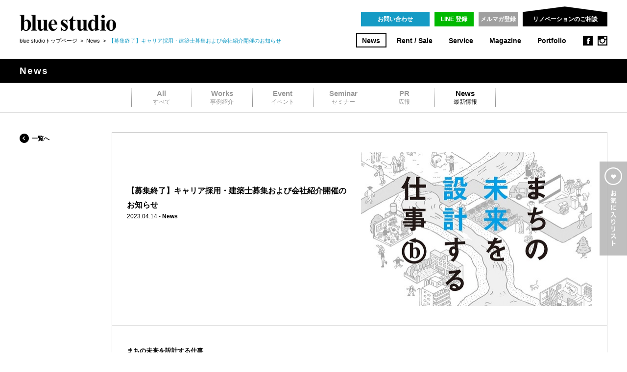

--- FILE ---
content_type: text/html; charset=UTF-8
request_url: https://www.bluestudio.jp/bs_news/012992.html
body_size: 5306
content:
<!DOCTYPE html>
<html lang="ja">
<head prefix="og: http://ogp.me/ns# fb: http://ogp.me/ns/fb# article: http://ogp.me/ns/article#">

<script async src="https://www.googletagmanager.com/gtag/js?id=G-X7LEBK95RE"></script>
<script>
	window.dataLayer = window.dataLayer || [];
	function gtag(){dataLayer.push(arguments);}
	gtag('js', new Date());
	gtag('config', 'G-X7LEBK95RE');
</script>

<meta charset="utf-8">
<meta name="viewport" content="width=1280">
<meta name="description" content="News 『【募集終了】キャリア採用・建築士募集および会社紹介開催のお知らせ』のニュースです。リノベーション＆デザイン物件の紹介や住宅設計・不動産商品企画・商業プロデュース・飲食店運営等のサービス紹介ならブルースタジオ。">
<meta name="keywords" content="NEWS,ニュース,News,リノベーション,リフォーム,中古,マンション,住宅,デザイン,不動産,ストック,再生,東京,ブルースタジオ">
<meta name="format-detection" content="telephone=no">
<meta property="og:type" content="article">
<meta property="og:site_name" content="ブルースタジオ：blue studio　×　リノベーション">
<meta property="og:title" content="【募集終了】キャリア採用・建築士募集および会社紹介開催のお知らせ">
<meta property="og:description" content="News 『【募集終了】キャリア採用・建築士募集および会社紹介開催のお知らせ』のニュースです。リノベーション＆デザイン物件の紹介や住宅設計・不動産商品企画・商業プロデュース・飲食店運営等のサービス紹介ならブルースタジオ。">
<meta property="og:url" content="https://www.bluestudio.jp/bs_news/012992.html">
<meta property="og:image" content="https://www.bluestudio.jp/assets_c/2018/02/n180228_01-thumb-600xauto-21020.jpg">

<title>【募集終了】キャリア採用・建築士募集および会社紹介開催のお知らせ | News | News | ブルースタジオ：blue studio　×　リノベーション</title>

<link rel="icon" href="/favicon.ico">
<link rel="apple-touch-icon-precomposed" href="/og.png">
<link rel="stylesheet" href="/common/css/normalize.css">
<link rel="stylesheet" href="/common/css/main.css">
<link rel="stylesheet" href="/common/css/news.css">
<link rel="alternate" media="only screen and (max-width: 640px)" href="https://www.bluestudio.jp/sp/bs_news/012992.html">
<!--[if lt IE 9]><script src="/common/js/plugin/html5shiv.min.js"></script><![endif]-->

</head>
<body id="news">


<!-- header -->
<header id="header" class="clear">

<h1><a href="/"><img src="/common/images/bluestudio.png" alt="ブルースタジオ：blue studio　×　リノベーション" width="197" height="33"></a></h1>

<nav id="nav">
<ul class="clear">
<li class="news"><a href="/bs_news/">News</a></li>
<li class="rentsale"><a href="/rentsale/">Rent / Sale</a></li>
<li class="service"><a href="/service/">Service</a></li>
<li class="magazine"><a href="/magazine/cover/">Magazine</a></li>
<li class="portfolio"><a href="/portfolio/">Portfolio</a></li>
</ul>
</nav>

<ul class="buttons clear">
<li><a href="/inquiry/" class="button">お問い合わせ</a></li>
<li><a href="/inquiry/line/" class="button green">LINE 登録</a></li>
<li><a href="https://form.bluestudio.jp/webapp/form/11648_agr_2/index.do" target="_blank" class="button gray">メルマガ登録</a></li>
</ul>

<ul class="sns">
<li class="facebook"><a href="https://www.facebook.com/bluestudio.jp" target="_blank">facebook</a></li>
<li class="instagram"><a href="https://instagram.com/bluestudio_jaran/" target="_blank">instagram</a></li>
</ul>

<div class="join">
<p class="label"><span>リノベーションのご相談</span></p>
<ul>
<li><a href="https://www.bluestudio-renovation-inquiry.info/" target="_blank">無料の個別相談</a></li>
<li><a href="/bs_news/seminar/#!/private/">セミナーに参加する</a></li>
</ul>
</div>

<p class="location">
<a href="/" title="ブルースタジオ：blue studio　×　リノベーション">blue studioトップページ</a>
&nbsp;&gt;&nbsp;
<a href="/bs_news/">News</a>
&nbsp;&gt;&nbsp;
<em>【募集終了】キャリア採用・建築士募集および会社紹介開催のお知らせ</em>
</p>


</header>
<!-- /header -->


<hr>


<!-- archives -->
<section id="archives">


<!-- loading -->
<div id="loading">
<p class="status"><span></span></p>
<p class="mask"></p>
</div>
<!-- /loading -->


<hr>


<!-- title -->
<header>
<h2>News</h2>
</header>
<!-- /title -->


<hr>


<!-- category -->
<div id="category">

<ul>
<li><a href="/bs_news/" title="News"><span>All</span>すべて</a></li>
<li class="works"><a href="/bs_news/works/" title="事例紹介"><span>Works</span>事例紹介</a></li>
<li class="event"><a href="/bs_news/event/" title="イベント"><span>Event</span>イベント</a></li>
<li class="seminar"><a href="/bs_news/seminar/" title="セミナー"><span>Seminar</span>セミナー</a></li>
<li class="pr"><a href="/bs_news/pr/" title="広報"><span>PR</span>広報</a></li>
<li class="new current"><a href="/bs_news/new/" title="最新情報"><span>News</span>最新情報</a></li>
</ul>

</div>
<!-- /category -->


<hr>


<!-- contents -->
<div id="contents" class="clear">
<div id="main">


<!-- detail -->
<article id="detail">

<div class="intro clear">
<header>
<h3>【募集終了】キャリア採用・建築士募集および会社紹介開催のお知らせ</h3>
<p class="info"><time datetime="2023-04-14">2023.04.14</time> - <span class="category">News</span></p>
</header>

<p class="image"><span><img src="/assets_c/2018/02/n180228_01-thumb-472xauto-21020.jpg" alt="" width="472" height="314"></span></p>

</div>

<div class="contents clear">
<div class="main">


<p><strong>まちの未来を設計する仕事</strong><br>
建物の改修にとどまらず、その地域にあった新しい使い方を提案し、<br>
人や街をかえるリノベーションを行うブルースタジオ。<br>
設計スタッフ募集にあたり説明会を開催します。<br>
当日はブルースタジオでの仕事やキャリアについて、専務大島、役員、他スタッフよりお話いたします。<br>
下記 会社説明会参加フォームより必要事項をご記入の上、お申し込みください。</p>
<p>日時：5 月 15 日 （月） 14 時 00 分 ～ 15 時 30 分（受付：13 時 30 分より）<br>
場所：弊社会議室（中央区築地4-5-9 築地安田第2ビル4階）<br>
服装：普段着<br>
先着：20 名（予定）　定員に達し次第受付終了<br>
※オンライン開催ではございません<br>
※途中参加・退室はご遠慮ください</p>
<p>▼ 会社説明会参加のお申込みはこちら<br>
<a href="https://forms.gle/xUAq1L3Q9R1GQPb96" target="_blank">https://forms.gle/xUAq1L3Q9R1GQPb96</a></p>
<p><br>
▼ エントリーフォームより<br>
<strong>「事業用建物の設計監理、不動産商品の企画、コンサルティングスタッフ」をご選択ください</strong><br>
<a href="https://form.bluestudio.jp/webapp/form/11648_agr_96/index.do" target="_blank">https://form.bluestudio.jp/webapp/form/11648_agr_96/index.do</a></p>
<p><br>
<strong>募集要項</strong><br>
【東京本社・福岡オフィス】実務経験５年以上、建築士<br>
～ まちの未来を設計する仕事 ～</p>
<p>■業務詳細<br>
・新築設計監理、リノベーション設計監理（ランドスケープを含む）<br>
・不動産活用に関する企画・コンサルティング<br>
・用途：共同住宅、商業施設、事務所、宿泊施設、福祉施設等<br>
・構造：木造、RC等<br>
・クライアント：国内民間企業（鉄道関連、開発不動産関連、エネルギー関連、メーカー関連、公民連携関連等）、公共団体（県・市町村・独立行政法人等）、不動産個人オーナー等<br>
・対象エリア：日本国内（現在、関東地方・九州地方・近畿地方・中国地方・東北地方にてプロジェクトあり）</p>
<p>■特徴<br>
・建築だけでなく、不動産的観点やマーケティング・広告的な観点も含めて業務を行う<br>
・社内・社外の各分野のプロフェッショナルと協力して業務を行う<br>
・リサーチを行い、まちとの関係性を再構築し、社会問題を解決するような計画が多い<br>
・建築・不動産分野受賞多数<br>
・雑誌等メディア掲載多数</p>
<p>その他上記に付帯する様々な業務</p>
<p><strong>応募資格/応募条件</strong><br>
■歓迎条件<br>
・建築士資格取得</p>
<p>■勤務地	<br>
東京オフィス（本社）<br>
〒104-0045　東京都中央区築地4丁目5-9 築地安田第2ビル4F</p>
<p>福岡オフィス<br>
〒810-0005　福岡県福岡市中央区清川2丁目4-29 新高砂マンション 1F<br>
清川ロータリープレイス 107</p>
<p>■ 勤務時間	<br>
10 時 00 分～ 19 時 00 分<br>
休憩時間：60分<br>
時間外労働有無：有<br>
休日出勤労働有無：有※振出処理にて対応<br>
＜その他就業時間補足＞<br>
月間残業時間...平均約30時間　閑散期10～20時間／繁忙期40～60時間</p>
<p>■ 雇用形態	<br>
正社員（裁量労働制）<br>
期間の定め：無</p>
<p>＜給与＞<br>
月給：300,000円から<br>
昇給：年1回の評価により決定（弊社給与規定による）<br>
賞与：年2回（会社業績による）</p>
<p>賃金はあくまでも目安の金額であり、選考を通じて上下する可能性があります。</p>
<p>■ 待遇・福利厚生	<br>
通勤手当、健康保険、厚生年金保険、雇用保険、労災保険、</p>
<p>■ 各手当・制度補足<br>
通勤手当：月３万円以内（会社規定に基づく）<br>
社会保険：各種社会保険完備</p>
<p>■ 休日・休暇	<br>
完全週休2日制（休日は土日祝日）<br>
※年末年始（12/29～1/3）／夏季休暇（8/13～8/16）／慶弔休暇／振休<br>
</p>





<ul class="share clear">
<li class="pinterest"><a href="#" target="_blank">シェアする</a></li>
<li class="facebook"><a href="#" target="_blank">シェアする</a></li>
</ul>

</div>
<div class="side">


<ul class="images">
</ul>


</div>
</div>


</article>
<!-- /detail -->


</div>
<div id="side">


<p class="back"><a href="/bs_news/">一覧へ</a></p>


</div>
</div>
<!-- /contents -->


</section>
<!-- /archives -->


<hr>


<!-- related -->
<section id="related">

<header>
<h3>関連情報</h3>
</header>

<div class="articles clear"></div>

</section>
<!-- /related -->


<hr>


<!-- related_item -->
<script id="related_item" type="text/x-jquery-tmpl">
<article>
<a href="${url}">
<p class="image loading"><img src="${image}" alt="" width="${width}" height="${height}"></p>
<!-- <p class="copy">${copy}</p> -->
<h4>${title}</h4>
</a>
</article>
</script>
<!-- /related_item -->


<hr>


<!-- footer -->
<footer id="footer">
<div class="inner">

<ul class="menu clear">
<li><a href="/company/">会社概要</a></li>
<li><a href="/employment/">採用情報</a></li>
<li><a href="/privacy/">サイトポリシー</a></li>
<li><a href="/sitemap/">サイトマップ</a></li>
</ul>

<ul class="contact clear">
<li class="tel"><span>Tel 03-3541-5878</span></li>
<li class="inquiry"><a href="/inquiry/" class="button">お問い合わせ</a></li>
<li class="pageup"><span></span></li>
</ul>

<p class="copyright">Copyright &copy; 2015 blue studio co., ltd. All rights reserved.</p>

</div>
</footer>
<!-- /footer -->


<hr>


<!-- favorites -->
<div id="favorites">
<div class="inner">

<div class="bm rentsale">
<p class="title">Rent / Sale</p>
<div class="content"></div>
<ul class="control">
<li class="prev"></li>
<li class="next"></li>
</ul>
</div>

<div class="bm magazine">
<p class="title">Magazine</p>
<div class="content"></div>
<ul class="control">
<li class="prev"></li>
<li class="next"></li>
</ul>
</div>

<div class="bm portfolio">
<p class="title">Portfolio</p>
<div class="content"></div>
<ul class="control">
<li class="prev"></li>
<li class="next"></li>
</ul>
</div>

<p class="tab"></p>
<p class="close"></p>

</div>
</div>
<!-- /favorites -->


<hr>


<script type="text/javascript">
  (function () {
    var tagjs = document.createElement("script");
    var s = document.getElementsByTagName("script")[0];
    tagjs.async = true;
    tagjs.src = "//s.yjtag.jp/tag.js#site=sOVyBMX";
    s.parentNode.insertBefore(tagjs, s);
  }());
</script>
<noscript>
  <iframe src="//b.yjtag.jp/iframe?c=sOVyBMX" width="1" height="1" frameborder="0" scrolling="no" marginheight="0" marginwidth="0"></iframe>
</noscript>
<!--[if lt IE 9]><script src="//ajax.googleapis.com/ajax/libs/jquery/1.11.2/jquery.min.js"></script><![endif]-->
<!--[if gte IE 9]><!--><script src="//ajax.googleapis.com/ajax/libs/jquery/2.1.3/jquery.min.js"></script><!--<![endif]-->
<script src="//ajax.googleapis.com/ajax/libs/jqueryui/1.11.3/jquery-ui.min.js"></script>
<script src="/common/js/plugin/jquery.ui.touch-punch.min.js"></script>
<script src="/common/js/plugin/jquery.tmpl.min.js"></script>
<script src="/common/js/plugin/jquery.transit.min.js"></script>
<script src="/common/js/jquery.main.js"></script>
<script src="/common/js/jquery.news.js"></script>
<script>

var points = { a:0, b:0, c:0, d:0, e:0 };
var id = "";

share.url = "https://www.bluestudio.jp/bs_news/012992.html";
share.text = 'News 『【募集終了】キャリア採用・建築士募集および会社紹介開催のお知らせ』のニュースです。リノベーション＆デザイン物件の紹介や住宅設計・不動産商品企画・商業プロデュース・飲食店運営等のサービス紹介ならブルースタジオ。';
share.media = "https://www.bluestudio.jp/assets_c/2018/02/n180228_01-thumb-600xauto-21020.jpg";

$(function() {

	related.ready();
	point.set();
	share.ready();

});
</script>
</body>
</html>

--- FILE ---
content_type: text/css
request_url: https://www.bluestudio.jp/common/css/main.css
body_size: 3940
content:
@charset "utf-8";

/* reset
----------------------------------------------- */

h1,h2,h3,h4,h5,p,ul,ol,li,dl,dt,dd {
	margin: 0;
	padding: 0;
	border: 0;
	outline: 0;
	font-size: 1em;
	line-height: 1em;
	list-style: none;
}
a,
a:hover,
a:active,
a:visited {
	margin: 0;
	padding: 0;
	text-decoration: none;
	overflow: hidden;
	outline: none;
}
img {
	vertical-align: top;
	-webkit-user-select: none;
	-moz-user-select: none;
	-khtml-user-select: none;
	-webkit-user-drag: none;
	-khtml-user-drag: none;
}
hr {
	display: none;
}

/* clear */

.clear:after {
  content: ".";
  display: block;
  height: 0;
  clear: both;
  visibility: hidden;
}

/* html
----------------------------------------------- */

html {
	padding: 0 0 1px;
	height: 100%;
	overflow-y: scroll;
	-webkit-font-smoothing: antialiased;
	-moz-osx-font-smoothing: grayscale;
	-webkit-backface-visibility: hidden;
	backface-visibility: hidden;
}

/* body
----------------------------------------------- */

body {
	position: relative;
	margin: 0;
	padding: 0;
	color: black;
	font-family: "Hiragino Kaku Gothic Pro", Meiryo, "MS PGothic", sans-serif;
	background: white;
}
a {
	color: black;
}

/* button
----------------------------------------------- */

a.button {
	display: inline-block;
	color: white;
	font-size: 1em;
	font-weight: bold;
	line-height: 1em;
	text-align: center;
	text-decoration: none !important;
	background: rgb(21,155,197);
	-webkit-transition: all 0.2s ease-out;
	-moz-transition: all 0.2s ease-out;
	-o-transition: all 0.2s ease-out;
	transition: all 0.2s ease-out;
}
a.button:hover {
	background-color: black;
}
a.button:active {
	color: rgb(200,200,200);
	background-color: black;
}
a.button.gray {
	background: rgb(159,159,159);
}
a.button.gray:hover {
	background-color: black;
}
a.button.gray:active {
	color: rgb(200,200,200);
	background-color: black;
}
a.button.green {
	background: rgb(0,185,0);
}
a.button.green:hover {
	background-color: black;
}
a.button.green:active {
	color: rgb(0,185,0);
	background-color: black;
}
a.button.black {
	background-color: black;
}
a.button.black:hover {
	background-color: rgb(21,155,197);
}
a.button.black:active {
	color: rgb(200,200,200);
	background-color: rgb(21,155,197);
}

/* header
----------------------------------------------- */

#header {
	position: relative;
	margin: auto;
	width: 1200px;
	height: 120px;
}
#header h1,
#header ul,
#header p {
	position: absolute;
}
#header h1 {
	top: 30px;
	left: 0;
}
#header .location {
	top: 76px;
	left: 0;
	width: 650px;
	font-size: 0.7em;
	line-height: 1.3em;
}
#header .location em {
	color: rgb(21,155,197);
	font-style: normal;
}
#header .location a:hover {
	text-decoration: underline;
}

#header .buttons {
	position: absolute;
	top: 24px;
	right: 183px;
}
#header .buttons li {
	float: left;
	margin: 0 0 0 10px;
}
#header .buttons a {
	padding: 0.75em 0;
	width: 140px;
	font-size: 0.75em;
}

#header .buttons li:nth-child(2) a,
#header .buttons li:nth-child(3) a {
	width: 80px;
}

#header .sns {
	top: 73px;
	right: 0;
}
#header .sns li {
	float: left;
	margin: 0 0 0 10px;
}
#header .sns li a {
	display: block;
	width: 20px;
	height: 20px;
	text-indent: 100%;
	white-space: nowrap;
	background: black url(../images/ic_sns_black.png) no-repeat;
	overflow: hidden;
	-webkit-transition: all 0.2s ease-out;
	-moz-transition: all 0.2s ease-out;
	-o-transition: all 0.2s ease-out;
	transition: all 0.2s ease-out;
}
#header .sns li a:hover {
	background-color: rgb(21,155,197);
}
#header .sns .facebook a {
	background-position: 0 0;
}
#header .sns .instagram a {
	background-position: -20px 0;
}

/* join */

#header .join {
	position: absolute;
	top: 13px;
	right: 0;
	width: 173px;
	height: 41px;
	z-index: 2;
}
#header .join p {
	width: 173px;
	height: 41px;
	background: black url(../images/join_base.png) no-repeat;
	cursor: pointer;
	-webkit-transition: all 0.2s ease-out;
	-moz-transition: all 0.2s ease-out;
	-o-transition: all 0.2s ease-out;
	transition: all 0.2s ease-out;
}
#header .join:hover p {
	background-color: rgb(21,155,197);
}
#header .join p span {
	display: block;
	padding: 1.5em 0 0;
	color: white;
	font-size: 0.75em;
	font-weight: bold;
	text-align: center;
}
#header .join ul {
	display: none;
	position: absolute;
	top: 41px;
	left: 0;
	width: 173px;
}
#header .join:hover ul {
	display: block;
}
#header .join li {
	font-size: 0.75em;
	font-weight: bold;
	text-align: center;
}
#header .join li a {
	display: block;
	margin: -1px 0 0;
	padding: 1em 0 0.9em;
	color: rgb(102,102,102);
	border: 1px solid rgb(157,157,157);
	background: white;
	-webkit-transition: all 0.2s ease-out;
	-moz-transition: all 0.2s ease-out;
	-o-transition: all 0.2s ease-out;
	transition: all 0.2s ease-out;
}
#header .join li a:hover {
	color: white;
	background-color: rgb(157,157,157);
}

/* nav */

#nav ul {
	top: 68px;
	right: 72px;
}
#nav li {
	float: left;
	margin: 0 0 0 9px;
	font-family: Helvetica;
	font-size: 0.85em;
	font-weight: bold;
}
#nav li a {
	display: block;
	padding: 0.50em 0.74em 0.40em;
	border: 2px solid white;
	-webkit-transition: all 0.2s ease-out;
	-moz-transition: all 0.2s ease-out;
	-o-transition: all 0.2s ease-out;
	transition: all 0.2s ease-out;
}
#nav li a:hover {
	border-color: black;
}

/* current */

#portfolio .portfolio a,
#rentsale .rentsale a,
#service .service a,
#magazine .magazine a,
#news .news a,
#portfolio .portfolio a:hover,
#rentsale .rentsale a:hover,
#service .service a:hover,
#magazine .magazine a:hover,
#news .news a:hover {
	border-color: black;
}

/* footer
----------------------------------------------- */

#footer {
	min-height: 100px;
	border-top: 1px solid rgb(204,204,204);
	overflow: hidden;
}
#footer .inner {
	position: relative;
	margin: auto;
	width: 1200px;
	background: rgba(255,0,0,0.1);
}
#footer ul,
#footer p {
	position: absolute;
}
#footer .copyright {
	top: 4.5em;
	left: 0;
	font-family: Helvetica;
	font-size: 0.8em;
	line-height: 0em;
}

/* menu */

#footer .menu {
	top: 1.5em;
	left: 0;
}
#footer .menu li {
	float: left;
	margin: 0 20px 0 0;
	padding: 0 20px 0 0;
	font-size: 0.8em;
	border-right: 1px solid rgb(204,204,204);
}
#footer .menu li a:hover {
	text-decoration: underline;
}

/* contact */

#footer .contact {
	top: 0.7em;
	right: 0;
}
#footer .contact li {
	float: left;
	margin: 0 0 0 10px;
	font-size: 0.8em;
	line-height: 0em;
}
#footer .contact .tel {
	padding: 0 10px;
	letter-spacing: 0.1em;
	border-left: 1px solid rgb(226,226,226);
	border-right: 1px solid rgb(226,226,226);
}
#footer .contact li span {
	display: block;
	padding: 1.8em 0 1.4em;
}
#footer .inquiry a {
	padding: 1.15em 0;
	width: 132px;
}
/*
#footer .contact li a,
#footer .contact li span {
	display: block;
	padding: 1.5em 0 1.4em;
}
#footer .inquiry a {
	width: 132px;
}
*/
#footer .pageup span {
	width: 41px;
	background: black url(../images/pageup.png) no-repeat center center;
	cursor: pointer;
	-webkit-transition: all 0.2s ease-out;
	-moz-transition: all 0.2s ease-out;
	-o-transition: all 0.2s ease-out;
	transition: all 0.2s ease-out;
}
#footer .pageup span:hover {
	background-color: rgb(100,100,100);
}

/* archives
----------------------------------------------- */

#archives {
	position: relative;
}
#archives > header {
	height: 49px;
	background: black;
}
#archives h2 {
	margin: auto;
	padding: 1.3em 0 0;
	width: 1200px;
	color: white;
	font-family: Helvetica;
	font-size: 1.2em;
	letter-spacing: 0.1em;
	line-height: 0em;
}

/* loading
----------------------------------------------- */

#loading p {
	position: absolute;
	top: 0;
	left: 0;
}
#loading .status {
	width: 100%;
	height: 1px;
	background: rgb(220,220,220);
	z-index: 12;
}
#loading .status span {
	display: block;
	position: absolute;
	top: 0;
	left: 0;
	width: 0;
	height: 1px;
	background: rgb(21,155,197);
}
#loading .mask {
	width: 100%;
	height: 100%;
	background: white;
	z-index: 11;
}

/* pages
----------------------------------------------- */

#pages {
	margin: 2.5em 0 0;
}
#pages ul {
	text-align: center;
}
#pages li {
	display: inline;
	font-family: Helvetica;
	font-size: 0.8em;
}
#pages li a,
#pages li span {
	display: inline-block;
	padding: 1em 0.8em;
	color: rgb(136,136,136);
}
#pages li a:hover,
#pages .current a {
	color: black;
}
#pages li span {
	color: rgb(200,200,200);
}
#pages .prev,
#pages .next {
	font-weight: bold;
}
#pages .prev a,
#pages .prev span {
	background: url(../images/arrow_dot_black_left.png) no-repeat left center;
}
#pages .next a,
#pages .next span {
	background: url(../images/arrow_dot_black_right.png) no-repeat right center;
}

/* related
----------------------------------------------- */

#related {
	margin: auto;
	padding: 45px 0 60px;
	width: 1230px;
}
#related h3 {
	margin: 0 15px;
}
#related .articles {
	margin: 25px 0 0;
}
#related article {
	float: left;
	width: 20%;
}
#related article a {
	display: block;
	margin: 0 15px;
}
#related article h4 {
	padding: 15px 0 0;
	font-size: 0.8em;
	line-height: 1.5em;
}
#related article .copy {
	padding: 15px 0 0;
	font-size: 0.8em;
	font-weight: bold;
	line-height: 1.5em;
}
#related article .image {
	height: 144px;
	text-align: center;
	background: black;
	overflow: hidden;
}
#related article .image.loading {
	background: white url(../images/loading.gif) no-repeat center center;
}
#related article .image img {
	width: 100%;
	height: auto;
}

/* share
----------------------------------------------- */

ul.share {
	margin: 30px 0 0;
}
ul.share li {
	float: left;
	position: relative;
	margin: 0 0 0 8px;
}
ul.share li:first-child {
	margin: 0;
}
ul.share li a {
	display: block;
	width: 27px;
	height: 27px;
	text-indent: 100%;
	white-space: nowrap;
	background: url(../images/bt_share.png) no-repeat;
	overflow: hidden;
}
ul.share .line a {
	background-position: 0 0;
}
ul.share .instagram a {
	background-position: -27px 0;
}
ul.share .facebook a {
	background-position: -54px 0;
}
ul.share .twitter a {
	background-position: -81px 0;
}
ul.share .pinterest a {
	background-position: -108px 0;
}

ul.share .facebook_count,
ul.share .twitter_count,
ul.share .pinterest_count {
	margin: 0;
	width: 34px;
	height: 27px;
	text-align: center;
	background: url(../images/bt_share_balloon.png) no-repeat left center;
}
ul.share li span {
	display: block;
	position: absolute;
	top: 50%;
	left: 0;
	margin: -0.48em 0 0;
	width: 100%;
	font-family: Arial;
	font-size: 0.65em;
	text-indent: 0.3em;
	line-height: 1em;
}

/* favorites
----------------------------------------------- */

/*
#favorites {
	position: fixed;
	top: 250px;
	right: 0;
	width: 40px;
	height: 100px;
	background: red;
	cursor: pointer;
	z-index: 2;
}
#favorites.open {
	top: 100px;
	left: 100px;
	right: 100px;
	bottom: 100px;
	width: auto;
	height: auto;
	overflow: auto;
}
*/

/* favorite
----------------------------------------------- */

ul.favorite {
	position: relative;
	width: 46px;
	height: 46px;
}
ul.favorite li {
	position: absolute;
	width: 46px;
	height: 46px;
}
ul.favorite .icon {
	background: url(../images/bt_favorite.png) no-repeat;
	cursor: pointer;
}
ul.favorite .icon.white {
	background-position: 0 -46px;
}
ul.favorite .icon.check {
	background-position: -46px 0;
}
ul.favorite .icon.white.check {
	background-position: -46px -46px;
}
ul.favorite .loading {
	background: white url(../images/ic_sync_white.gif) no-repeat center center;
	-webkit-border-radius: 50%;
	-moz-border-radius: 50%;
	border-radius: 50%;
}
ul.favorite .loading.black {
	background: black url(../images/ic_sync_black.gif) no-repeat center center;
	-webkit-border-radius: 50%;
	-moz-border-radius: 50%;
	border-radius: 50%;
}
ul.favorite .loading.off {
	display: none;
}
ul.favorite .loading.error {
	background: white url(../images/ic_alert.png) no-repeat center center;
}
ul.favorite .hint {
	display: none;
	top: 50%;
	left: 50px;
	margin: -35px 0 0;
	width: 140px;
	height: 70px;
	background: url(../images/bt_favorite_hint_right.png) no-repeat;
}
ul.favorite .hint.left {
	margin: -35px 0 0 -195px;
	background: url(../images/bt_favorite_hint_left.png) no-repeat;
}

/*
ul.favorite {
	position: relative;
	margin: 1em 0 0;
	width: 46px;
	height: 46px;
}
ul.favorite li {
	float: left;
	position: absolute;
	top: 0;
	left: 0;
}
ul.favorite .icon {
	width: 46px;
	height: 46px;
	background: url(../images/bt_favorite.png) no-repeat;
	cursor: pointer;
}
ul.favorite .loading {
	display: none;
	width: 46px;
	height: 46px;
	background: white url(../images/sync.gif) no-repeat center center;
}
ul.favorite .loading.on {
	display: block;
}
ul.favorite .alert {
	display: none;
	width: 46px;
	height: 46px;
	background: white url(../images/ic_alert.png) no-repeat center center;
}
ul.favorite .hint {
	display: none;
	top: 50%;
	left: 50px;
	margin: -35px 0 0;
	width: 140px;
	height: 70px;
	background: url(../images/hint_favorite.png) no-repeat;
}
ul.favorite .icon:hover {
	background-position: 0 -46px;
}
ul.favorite .icon:active {
	background-position: 0 0;
}
ul.favorite .icon.check {
	background-position: 0 -92px;
}
*/

/* black */

/*
ul.favorite.black .loading {
	background: black url(../images/sync_black.gif) no-repeat center center;
}
*/

/* back
----------------------------------------------- */

p.back {
	font-size: 0.75em;
	font-weight: bold;
}
p.back a {
	display: block;
	padding: 1.1em 0 1em 25px;
	line-height: 0;
	background: url(../images/arrow_circle_black_left.png) no-repeat left center;
}
p.back a:hover {
	text-decoration: underline;
}

/* selects
----------------------------------------------- */

.selects {
	position: relative;
	z-index: 1;
	-webkit-user-select: none;
	-moz-user-select: none;
	-khtml-user-select: none;
	-webkit-user-drag: none;
	-khtml-user-drag: none;
}
.selects .select {
	width: 140px;
	font-size: 0.7em;
	font-weight: bold;
}
.selects .select a {
	display: block;
	color: rgb(130,130,130);
	border: 1px solid rgb(204,204,204);
	background: white;
	cursor: pointer;
	-webkit-transition: all 0.2s ease-out;
	-moz-transition: all 0.2s ease-out;
	-o-transition: all 0.2s ease-out;
	transition: all 0.2s ease-out;
}
.selects .select a:hover {
	color: black;
	background: rgb(245,245,245);
}
.selects .select.none a {
	pointer-events: none;
	filter:alpha(opacity=50);
	-moz-opacity: 0.5;
	opacity: 0.5;
}

/* button */

.selects .select.button {
	width: 80px;
	text-align: center;
}
.selects .select.button a {
	padding: 0.9em 0;
	color: white;
	border-color: #7c7c7c;
	background-color: #7c7c7c;
}
.selects .select.button a:hover {
	border-color: black;
	background-color: black;
}
.selects .button.none a {
}

/* label */

.selects .select .label {
}
.selects .select .label a {
	position: relative;
	padding: 0.9em 1em;
}
.selects .select .label a:after {
	content: "";
	position: absolute;
	top: 50%;
	right: 8px;
	margin: -5px 0 0;
	width: 14px;
	height: 10px;
	background: url(../images/search_arrow.png) no-repeat 0 -10px;
}
.selects .select.choice .label a {
	color: black;
	border-color: black;
}
.selects .select.open .label a:after {
	background-position: 0 0;
}

/* li */

.selects .select ul {
	display: none;
}
.selects .select li {
	text-align: center;
}
.selects .select li a {
	padding: 0.9em 0;
	border-top: 0;
}
.selects .select li.choice a {
	color: black;
}

/* static_content
----------------------------------------------- */

#archives .static_content {
	margin: 70px auto 70px;
	padding: 60px 0 55px;
	width: 915px;
	border: 1px solid rgb(204,204,204);
}
#archives .static_content h3 {
	margin: 0 60px;
	font-size: 1.2em;
}
#archives .static_content h4 {
	margin: 3em 60px 0;
	font-size: 0.95em;
}

#archives .static_content p {
	margin: 1.5em 60px 0;
	font-size: 0.8em;
	line-height: 2em;
}

/* table */

#archives .flat_table {
	margin: 20px 60px 0;
}
#archives .flat_table th,
#archives .flat_table td {
	margin: 0;
	padding: 20px 0 0;
	font-size: 0.8em;
	text-align: left;
	vertical-align: top;
	line-height: 2em;
}
#archives .flat_table th {
	width: 115px;
}
#archives .flat_table td {
}
#archives .flat_table .links {
	display: flex;
	align-items: center;
	gap: 16px;
	margin-top: 16px;
}

/* sitemap */

#archives .sitemap {
	margin: 30px 60px 0;
}
#archives .sitemap a {
	position: relative;
	padding: 0 0 0 10px;
}
#archives .sitemap a:after {
	content: "";
	position: absolute;
	top: 50%;
	left: 0;
	margin: -4px 0 0;
	width: 4px;
	height: 7px;
	background: url(../images/arrow_dot_black_right.png) no-repeat left center;
}
#archives .sitemap a:hover {
	text-decoration: underline;
}
#archives .sitemap li {
	display: inline;
	margin: 0 3.5em 0 0;
	line-height: 2em;
}
#archives .sitemap table {
	width: 100%;
	border-bottom: 1px solid rgb(208,208,208);
}
#archives .sitemap tr {
	border-top: 1px solid rgb(208,208,208);
}
#archives .sitemap th,
#archives .sitemap td {
	padding: 0.95em 0 0.85em;
	font-size: 0.8em;
	text-align: left;
	vertical-align: middle;
	line-height: 2em;
}
#archives .sitemap th {
	width: 15%;
}
#archives .sitemap td {
	width: 85%;
}

/* button */

#archives .button {
	margin: 15px 0 0;
	width: 170px;
	height: 30px;
	line-height: 30px;
}

/* gmap */

#archives .gmap {
	margin: 15px 0 0;
	width: 100%;
	height: 280px;
}

/* favorites
----------------------------------------------- */

#favorites {
	position: absolute;
	top: 310px;
	right: 0;
	width: 1160px;
	width: 56px;
	height: 846px;
	height: 212px;
	overflow: hidden;
	z-index: 10;
	-webkit-user-select: none;
	-moz-user-select: none;
	-khtml-user-select: none;
	-webkit-user-drag: none;
	-khtml-user-drag: none;
}
#favorites .inner {
	position: absolute;
	top: 20px;
	left: 56px;
	width: 1104px;
	height: 806px;
	background: white;
	-webkit-box-shadow: 3px 2px 8px rgba(0,0,0,0.2);
	-moz-box-shadow: 3px 2px 8px rgba(0,0,0,0.2);
	box-shadow: 3px 2px 8px rgba(0,0,0,0.2);
}
#favorites .inner.loading {
	background: white url(../images/ic_sync_white.gif) no-repeat 15px 15px;
}
#favorites .tab {
	position: absolute;
	top: 0;
	left: -56px;
	width: 56px;
	height: 192px;
	background: url(../images/b_favorite.png) no-repeat;
	cursor: pointer;
}
#favorites .tab.on,
#favorites .tab:hover {
	background-position: -56px 0;
}
#favorites .close {
	position: absolute;
	top: 14px;
	right: 14px;
	width: 31px;
	height: 31px;
	background: url(../images/b_favorite_close.png) no-repeat;
	cursor: pointer;
}
#favorites .error {
	position: absolute;
	top: 50%;
	left: 0;
	margin: -0.5em 0 0;
	width: 100%;
	font-size: 0.85em;
	font-weight: bold;
	text-align: center;
	line-height: 1.5em;
}

#favorites .bm {
	display: none;
	position: relative;
	margin: 0 0 0 50px;
	width: 982px;
}
#favorites .title {
	font-family: Helvetica;
	font-size: 1em;
	font-weight: bold;
}
#favorites .content {
	margin: 20px 0 0;
	width: 982px;
	min-height: 145px;
	overflow: hidden;
}

/* control */

#favorites .control li {
	display: none;
	position: absolute;
	width: 14px;
	height: 116px;
	background: url(../images/b_favorite_control.png) no-repeat left center;
	cursor: pointer;
	filter:alpha(opacity=20);
	-moz-opacity: 0.2;
	opacity: 0.2;
}
#favorites .control li:hover {
	filter:alpha(opacity=100);
	-moz-opacity: 1;
	opacity: 1;
}
#favorites .control li.prev {
	left: -32px;
}
#favorites .control li.next {
	right: -32px;
	background-position: -14px center;
}

#favorites .rentsale {
	height: 297px;
	border-bottom: 1px solid rgb(214,214,214);
}
#favorites .magazine {
	height: 260px;
	border-bottom: 1px solid rgb(214,214,214);
}
#favorites .portfolio {
	height: 247px;
}

#favorites .rentsale .title {
	padding: 40px 0 0;
}
#favorites .magazine .title {
	padding: 22px 0 0;
}
#favorites .portfolio .title {
	padding: 22px 0 0;
}

#favorites .rentsale .control li {
	top: 76px;
}
#favorites .magazine .control li {
	top: 58px;
}
#favorites .portfolio .control li {
	top: 58px;
}

/* content */

#favorites .content li {
	float: left;
	margin: 0 28px 0 0;
	width: 174px;
}
#favorites .content li a {
	display: block;
}
#favorites .content li span {
	display: block;
	overflow: hidden;
}
#favorites .content li .image {
	margin: -1px 0 0;
	width: 174px;
	height: 116px;
	text-align: center;
	background: black;
	overflow: hidden;
}

#favorites .content li .name {
	margin: 1em 0 0;
	font-size: 0.8em;
	font-weight: bold;
	white-space: nowrap;
}
#favorites .rentsale .content li .name,
#favorites .portfolio .content li .name {
	font-family: "Times New Roman", "游明朝", "YuMincho", "Hiragino Mincho Pro", serif;
	font-size: 1em;
	font-weight: normal;
}

#favorites .content li .copy {
	margin: 0.5em 0 0;
	height: 3em;
	font-size: 0.75em;
	line-height: 1.5em;
}
#favorites .content li .site {
	display: inline-block;
	margin: 0.45em 0 0;
	padding: 0.25em 0.5em 0.15em;
	font-family: Helvetica;
	font-size: 0.7em;
	line-height: 1em;
	border: 1px solid black;
}



--- FILE ---
content_type: text/css
request_url: https://www.bluestudio.jp/common/css/news.css
body_size: 1648
content:
@charset "utf-8";

/* category
----------------------------------------------- */

#category {
	margin: auto;
	height: 60px;
	border-bottom: 1px solid rgb(213,213,213);
}
#category ul {
	margin: auto;
	padding: 12px 0 0;
	width: 745px;
	text-align: center;
}
#category li {
	float: left;
	width: 16.66%;
	font-size: 0.75em;
}
#category li a {
	display: block;
	padding: 4px 0;
	color: rgb(152,152,152);
	border-right: 1px dotted rgb(148,148,148);
	-webkit-transition: all 0.2s ease-out;
	-moz-transition: all 0.2s ease-out;
	-o-transition: all 0.2s ease-out;
	transition: all 0.2s ease-out;
}
#category li:first-child a {
	border-left: 1px dotted rgb(148,148,148);
	-webkit-transition: all 0.2s ease-out;
	-moz-transition: all 0.2s ease-out;
	-o-transition: all 0.2s ease-out;
	transition: all 0.2s ease-out;
}
#category li a:hover,
#category .current a {
	color: black;
}
#category li span {
	display: block;
	margin: 0 0 5px;
	font-family: Helvetica;
	font-size: 1.25em;
	font-weight: bold;
}

/* sub_category
----------------------------------------------- */

#sub_category {
	margin: auto;
	width: 1200px;
	text-align: center;
	-webkit-user-select: none;
	-moz-user-select: none;
	-khtml-user-select: none;
	-webkit-user-drag: none;
	-khtml-user-drag: none;
}
#sub_category ul {
	display: inline-block;
	margin: 0.8em 0 0;
	text-align: center;
}
#sub_category li {
	display: inline;
	margin: 0 15px;
	font-size: 0.8em;
}
#sub_category li a {
	display: inline-block;
	position: relative;
	padding: 0.5em 0 0.5em 20px;
	cursor: pointer;
}
#sub_category li a:hover {
	text-decoration: underline;
}
#sub_category li a:after {
	content: "";
	position: absolute;
	top: 50%;
	left: 0;
	margin: -9px 0 0;
	width: 17px;
	height: 15px;
	background: url(../images/form_checkbox.png) no-repeat;
}
#sub_category .uncheck a:after {
	background-position: -17px 0;
}

/* contents
----------------------------------------------- */

#contents {
	margin: 40px auto 0;
	padding: 0 0 4.5em;
	width: 1200px;
	min-height: 800px;
}
#main {
	float: right;
	width: 1012px;
}
#side {
	float: left;
	width: 188px;
}

/* articles
----------------------------------------------- */

#articles {
	display: none;
	border-top: 1px solid rgb(204,204,204);
	border-left: 1px solid rgb(204,204,204);
}
#articles article {
	float: left;
	width: 33.33%;
}
#articles article .inner {
	position: relative;
	border-right: 1px solid rgb(204,204,204);
	border-bottom: 1px solid rgb(204,204,204);
}
#articles article .inner > a {
	display: block;
	padding: 30px 0 19px;
}
#articles article h3 {
	margin: 0.8em auto 0;
	padding: 10px 0 0;
	width: 276px;
	height: 3em;
	font-size: 0.85em;
	line-height: 1.5em;
	border-top: 1px solid rgb(204,204,204);
	overflow: hidden;
}
#articles article p {
	width: 276px;
}
#articles article .info {
	margin: 1.5em auto 0;
	font-size: 0.75em;
	text-align: right;
	line-height: 0em;
}
#articles article .info .category {
	font-family: Helvetica;
	font-weight: bold;
}
#articles article .summary {
	margin: 5px auto 0;
	height: 3em;
	font-size: 0.75em;
	line-height: 1.5em;
	overflow: hidden;
}
#articles article .arrow {
	margin: 30px auto 0;
	text-align: right;
}
#articles article .image {
	margin: auto;
	height: 184px;
	text-align: center;
	background: white;
	overflow: hidden;
}
#articles article .image img {
	width: 100%;
	height: auto;
}
#articles article .image.loading {
	background: white url(../images/loading.gif) no-repeat center center;
}
#articles article .contact {
	position: absolute;
	left: 30px;
	bottom: 15px;
	font-size: 0.75em;
}
#articles article .contact a.button {
	min-width: 109px;
	padding: 0.7em 1em;
}
#articles .error {
	padding: 10em 0;
	font-size: 0.85em;
	font-weight: bold;
	text-align: center;
	border-right: 1px solid rgb(204,204,204);
	border-bottom: 1px solid rgb(204,204,204);
}

/* archive
----------------------------------------------- */

#archive {
	font-family: Helvetica;
}
#archive h3 {
	font-size: 1.1em;
	font-weight: bold;
}
#archive ul {
	margin: 1.2em 0 0;
}
#archive li {
	font-size: 0.8em;
}
#archive li a {
	display: block;
	padding: 0.55em 0;
	color: rgb(130,130,130);
	font-weight: bold;
	cursor: pointer;
}
#archive li a:hover {
	color: black;
	text-decoration: underline;
}
#archive ul ul {
	display: none;
	margin: 0;
}
#archive li li {
	font-size: 0.95em;
}
#archive li li a {
	padding: 0.4em 0;
}
#archive .year.current > a {
	color: black;
}
#archive li .current a {
	color: black;
}

/* detail
----------------------------------------------- */

#detail {
	border: 1px solid rgb(204,204,204);
}
#detail .intro {
	padding: 40px 0 0;
}
#detail .intro header {
	float: left;
	width: 480px;
}
#detail .intro header h3 {
	margin: 0 0 0 30px;
	padding: 4em 0 0;
	font-size: 1em;
	line-height: 1.85em;
}
#detail .intro header .info {
	margin: 0.25em 30px 0;
	font-size: 0.75em;
}
#detail .info .category {
	font-family: Helvetica;
	font-weight: bold;
}
#detail .intro .image {
	float: right;
	width: 530px;
	text-align: right;
	overflow: hidden;
}
#detail .intro .image span {
	display: block;
	margin: 0 0 0 28px;
	width: 472px;
	overflow: hidden;
}
/*
#detail .intro .image span img {
	max-width: 472px;
	max-height: 334px;
}
*/

/* contents */

#detail .contents {
	margin: 40px 0 0;
	padding: 0 0 40px;
	border-top: 1px solid rgb(204,204,204);	
}
#detail .main {
	float: left;
	padding: 1em 0 0;
	width: 680px;
}
#detail .side {
	float: right;
	width: 264px;
}
#detail .main p {
	margin: 0 0 0 30px;
	padding: 1.8em 0 0;
	font-size: 0.8em;
	line-height: 1.8em;
}
#detail .main p a {
	text-decoration: underline;
}
#detail .main p a.button {
	padding: 0.8em 1.5em;
}
#detail .main p img {
	max-width: 100%;
	height: auto;
}
#detail .main .share {
	margin: 1.5em 0 0 30px;
}

/* table */

#detail .contents table {
	margin: 1em 0 0 30px;
}
#detail .contents th,
#detail .contents td {
	padding: 0.25em 0.25em 0.25em 0;
	font-size: 0.8em;
	font-weight: normal;
	text-align: left;
	vertical-align: top;
	line-height: 1.5em;
}

/* images */

#detail .images {
	padding: 1.75em 0 0;
}
#detail .images li {
	padding: 1em 0 0;
	width: 234px;
	text-align: right;
	overflow: hidden;
}
#detail .images li .caption {
	display: block;
	margin: 5px 0 0;
	font-size: 0.7em;
	line-height: 1.3em;
}
/*
#detail .images li img {
	width: auto;
	height: auto;
	max-width: 234px;
	max-height: 200px;
}
*/







/*
#detail h3 {
	font-size: 1em;
	line-height: 1.5em;
}
#detail .info {
	margin: 5px 0 0;
	padding: 0 0 15px;
	font-size: 0.75em;
}
#detail .info .category {
	font-family: Helvetica;
	font-weight: bold;
}
#detail .image {
	margin: 15px 0 0;
}
#detail img {
	max-width: 738px;
	height: auto;
}
*/

/* content */

/*
#detail .content {
	margin: 20px 0 0;
	padding: 1.2em 0 0;
	width: 1012px;
	border-top: 1px solid rgb(204,204,204);
}
#detail .main {
	float: left;
	width: 738px;
}
#detail .side {
	float: right;
	width: 234px;
	text-align: right;
}
#detail .images {
	margin: 1.8em 0 0;
}
#detail .images li {
	margin: 0 0 20px;
	font-size: 0.7em;
	line-height: 1.3em;
}
#detail .images li span {
	display: block;
	margin: 5px 0 0;
}
#detail .images img {
	max-width: 234px;
	height: auto;
}
#detail .content a {
	text-decoration: underline;
}
#detail .content p {
	padding: 1.8em 0 0;
	font-size: 0.8em;
	line-height: 1.8em;
}
#detail .content a.button {
	padding: 0.8em 1.5em;
}
*/

/* table */

/*
#detail .content table {
	margin: 1em 0 0;
}
#detail .content th,
#detail .content td {
	padding: 0.25em 0.25em 0.25em 0;
	font-size: 0.8em;
	font-weight: normal;
	text-align: left;
	vertical-align: top;
	line-height: 1.5em;
}
*/


--- FILE ---
content_type: text/javascript
request_url: https://www.bluestudio.jp/common/js/jquery.news.js
body_size: 4267
content:
/* hashchange
----------------------------------------------- */

/*
var hashchange = {
	ready:function() {

		$window.off("hashchange").on("hashchange", hashchange.on);
		
	},
	content:function(hash) {

		hash = hash.replace("#!", "");

		var options = hash.split("/");

		options = $.grep(options, function(e) { return e !== ""; });

		var sort	= (!options[0]) ? '-':options[0];
		var page	= (!options[1]) ? 1:options[1];

		entry.sort(sort, page);
		
	},
	on:function() {

		hashchange.content(location.hash);
		
	}
};
*/

/* index
----------------------------------------------- */

var index = {
	ready:function() {

		$articles = $("#articles");
		$pages = $("#pages");
		
		// ソースデータを取得
		
		index.data = new Array();

		var datenow = new Date();
		
		$articles.find("li").each(function(i) {

			var $elem = $(this).find("a");
			var id = $elem.data("id");
			var date = $elem.data("date");
			var limit = $elem.data("limit");			
			
			// 記事の重要度
			
			var entry_date = new Date(date);
			var limit_date = new Date(entry_date.getTime() + 60 * 60 * 24 * parseInt(limit) * 1000);
			var big = (limit_date > datenow) ? 1:0;

			var date_year = entry_date.getFullYear();
			var date_month = entry_date.getMonth() + 1;
			var date_day = entry_date.getDate();
			
			if (date_month < 10) date_month = "0" + date_month;
			if (date_day < 10) date_day = "0" + date_day;
			
			var date_format = date_year + "." + date_month + "." + date_day;

			index.data[i]					= new Object();
			index.data[i]["date"]			= date_format;
			index.data[i]["big"]			= big;
			index.data[i]["link"]			= $elem.attr("href");
			index.data[i]["title"]			= $elem.text();
			index.data[i]["id"]				= $elem.data("id");
			index.data[i]["target"]			= $elem.data("target");
			index.data[i]["category"]		= $elem.data("category");
			index.data[i]["subc"]			= $elem.data("subc");
			index.data[i]["image"]			= $elem.data("image");
			index.data[i]["width"]			= $elem.data("width");
			index.data[i]["height"]			= $elem.data("height");
			index.data[i]["contact"]		= $elem.data("contact");
			index.data[i]["contactlabel"]	= $elem.data("contactlabel");
			index.data[i]["summary"]		= $elem.data("summary");
			index.data[i]["attr"]			= $elem.data("attr");
			
		});

		// 重要度＆日付でソート

		if (!isie) {
			index.data.sort(function(a, b) {
				var a_date = new Date(a.date);
				var b_date = new Date(b.date);
		        if (a.big > b.big) return -1;
		        if (a.big < b.big) return 1;
		        if (a_date > b_date) return -1;
		        if (a_date < b_date) return 1;
			});
		}
		
		// ポイントコールバック
		
		point.done = index.point;
		point.get();

	},
	point:function(data) {
				
		index.attr = new Object();
		
		if (data) {
						
			var point = 0;

			// 累計ポイント
			
			for (var i in data) {
				point += parseInt(data[i].point);				
			}
			
			// 50ポイント以上の場合属性を取得
			
			if (point > 50) {
				index.attr = { flag:true, main:data[0].category, sub:data[1].category };
			}
						
			// debug
			/*
			var htmls = new Array();
			var html;
			
			htmls.push('<div id="pointview">');
			htmls.push('<ul>');
			htmls.push('<li>total: ' + point + '</li>');
			
			for (var i in data) {
				htmls.push('<li>' + data[i].category + ': ' + data[i].point + '</li>');
			}

			htmls.push('</ul>');
			htmls.push('</div>');
			html = htmls.join("");
			
			$body.append(html);
			
			$("#pointview").css({ position:"fixed", left:10, bottom:10, padding:10, color:"white", fontSize:"0.75em", backgroundColor:"rgba(0,0,0,0.5)" });
			$("#pointview").find("li").css({ lineHeight:"1.5em" });
			*/
						
		}
		
		// ハッシュを取得
		
		index.hashchange.content(location.hash);
		index.hashchange.ready();
		
	},
	sort:function(sort, page) {
		
		// データをソート
		
		index.result = new Array();
		
		// 属性
		
		if (index.attr.flag) {
			
			var count = 0;
			
			// メイン属性 重要
			
			for (var i in index.data) {
				
				if (index.data[i].big == 1 && index.data[i].attr == index.attr.main) {
					index.result[count] = index.data[i];
					count++;
				}
				
			}

			// サブ属性 重要
			
			for (var i in index.data) {
				
				if (index.data[i].big == 1 && index.data[i].attr == index.attr.sub) {
					index.result[count] = index.data[i];
					count++;
				}
				
			}
			
			// メイン属性 普通

			for (var i in index.data) {
				
				if (index.data[i].big == 0 && index.data[i].attr == index.attr.main) {
					index.result[count] = index.data[i];
					count++;
				}
				
			}
			
			// サブ属性 普通
			
			for (var i in index.data) {
				
				if (index.data[i].big == 0 && index.data[i].attr == index.attr.sub) {
					index.result[count] = index.data[i];
					count++;
				}
				
			}			

		}
		else {

			index.result = index.data;
			
		}
				
		// debug
		/*
		var htmls = new Array();
		var html;		
		htmls.push('<div id="console">');

		htmls.push('<p>');
		htmls.push('メイン属性：' + index.attr.main + " ／ " + 'サブ属性：' + index.attr.sub);
		htmls.push('</p>');

		htmls.push('<table>');
		htmls.push('<tr>');
		htmls.push('<td>重要度</td>');
		htmls.push('<td>ID</td>');
		htmls.push('<td>属性</td>');
		htmls.push('<td>日付</td>');
		htmls.push('<td>タイトル</td>');
		htmls.push('</tr>');

		for (var i in index.result) {

			if (index.result[i].big == 1) {
				if (index.result[i].attr == index.attr.main) {
					htmls.push('<tr class="big">');
				}
				else if (index.result[i].attr == index.attr.sub) {
					htmls.push('<tr class="big sub">');
				}
			}
			else {
				if (index.result[i].attr == index.attr.main) {
					htmls.push('<tr class="normal">');
				}
				else if (index.result[i].attr == index.attr.sub) {
					htmls.push('<tr class="normal sub">');
				}
			}
			
			htmls.push('<td>' + index.result[i].big + '</td>');
			htmls.push('<td>' + index.result[i].id + '</td>');
			htmls.push('<td>' + index.result[i].attr + '</td>');
			htmls.push('<td>' + index.result[i].date + '</td>');
			htmls.push('<td>' + index.result[i].title + '</td>');
			htmls.push('</tr>');
						
		}

		htmls.push('</table>');
		htmls.push('</div>');
		html = htmls.join("");
		
		$articles.html(html).show();
		
		$("#console").css({ paddingLeft:25, paddingRight:25, paddingBottom:25, "border-bottom":"1px solid rgb(220,220,220)", "border-right":"1px solid rgb(220,220,220)" });
		$("#console p").css({ paddingTop:25 });
		$("#console table").css({ marginTop:20, border:"2px solid black" });
		$("#console th, #console td").css({ padding:"10px 5px", fontSize:"0.75em", "border-top":"1px solid black", "border-right":"1px solid black" });
		
		$("#console .big").css({ backgroundColor:"rgb(235,245,255)" });
		$("#console .big.sub").css({ backgroundColor:"rgb(255,235,235)" });
		$("#console .normal").css({ backgroundColor:"rgb(255,255,225)" });
		$("#console .normal.sub").css({ backgroundColor:"rgb(235,255,235)" });

		return false;
		*/		

		// ページを取得
		
		var total = index.result.length;
		var page_mum = 100; // 1ページの表示件数
		var total_page = Math.floor(total / page_mum);

		if (total % page_mum > 0) total_page += 1;

		// ページングを生成

		page = parseInt(page);

		var pages = paging(page, total_page);

		var htmls = new Array();
		var html;

		htmls.push('<ul>');

		if (page > 1) htmls.push('<li class="prev"><a href="#!/' + sort + '/' + (page - 1) + '/">前へ</a></li>');
		
		for (var i in pages) {

			if (!parseInt(pages[i])) break;

			var current = (pages[i] == page) ? ' class="current"':'';
			
			htmls.push('<li' + current + '><a href="#!/' + sort + '/' + pages[i] + '/">' + pages[i] + '</a></li>');
			
		}

		if (page < total_page) htmls.push('<li class="next"><a href="#!/' + sort + '/' + (page + 1) + '/">次へ</a></li>');

		htmls.push('</ul>');
				
		html = htmls.join("");
		
		$pages.html("");
		
		if (total_page > 1) $pages.html(html);

		// エントリーの表示
		
		index.start(page_mum, total, page);
		
	},
	start:function(page_mum, total, page) {

		page_mum = parseInt(page_mum);
		total = parseInt(total);
		page = parseInt(page);

		var start = (page - 1) * page_mum;
		var end = start + page_mum;
		
		if (end > total) {
			end = total;
		}

		var items = new Array();
		var count = 0;
		
		for (var i = start; i < end; i++) {
			items[count] = index.result[i]
			count++;
		}
		
		if (count <= 0) {
			index.error("条件に該当する情報は見つかりませんでした。");
			return false;
		}

		// 初期化
		
		$articles.html("");
		$articles.show();

		// エントリーの挿入
		
		$("#article_item").tmpl(items).appendTo($articles);
				
		// イメージ座標取得
		
		index.images = new Array();
		
		$articles.find("article").each(function(i) {
			
			index.images[i] = { flag:true, elem:$(this), pos:$(this).offset().top }

			$(this).css({ opacity:0 }).delay(i*50).transition({ opacity:1 }, 350);
			$(this).find(".image").find("img").css({ opacity:0 });

		});

		// トリガー
		
		$window.off("scroll").on("scroll", index.scroll);

		if (page > 1) {

			var pos = $("#archives").find("header").eq(0).offset().top;
			
			$(docu).animate({ scrollTop:pos }, 1);

		}
		else {
			
			$(docu).animate({ scrollTop:0 }, 1);
			
		}

		index.scroll();
				
	},
	error:function(str) {
				
		var message = '<p class="error">' + str + '</p>';

		$articles.html(message);
		$articles.show();
		$pages.html("");
		
		return false;
		
	},
	scroll:function() {

		var scrolltop = $window.scrollTop();

		// イメージ遅延読み込み
		
		for (var i in index.images) {

			var flag = index.images[i].flag;
			var elem = index.images[i].elem;
			var pos = index.images[i].pos;
			var src = $(elem).find(".image").find("img").data("src");

			if (isie) src += "?" + new Date().getTime();

			if (flag && scrolltop + $window.height() >= pos) {
				
				$(elem).find(".image").find("img").attr("src", src);
				$(elem).find(".image").find("img").on("load", function() {

					// イメージをセンター合わせ
					
					var width = $(this).attr("width");
					var height = $(this).attr("height");
					
					var set_width = 276;
					var set_height = Math.floor(height / width * set_width);
					var margin = Math.floor(184 / 2 - set_height / 2);

					if (set_height > 184) {
						set_width = Math.floor(width / height * 184);
						set_height = 184;
						margin = 0;
					}
									
					$(this).css({ marginTop:margin, width:set_width, height:set_height });
					
					$(this).css({ opacity:1 });
					$(this).parent().css({ opacity:0 }).stop().animate({ opacity:1 }, 500, "easeInOutCubic", function() {
						$(this).parent().parent().parent().off("mouseenter").on("mouseenter", index.hover.enter);
						$(this).parent().parent().parent().off("mouseleave").on("mouseleave", index.hover.leave);
					});

					$(this).parent().removeClass("loading");
					$(this).off("load");

				});
				
				index.images[i].flag = false;
				
			}
			
		}
		
	},
	hover:{
		enter:function() {
			
			$(this).find("a").eq(0).stop().animate({ opacity:0.4 }, 50);
			
		},
		leave:function() {

			$(this).find("a").eq(0).stop().animate({ opacity:1 }, 500, "easeInOutCubic");
			
		}
	},
	hashchange:{
		ready:function() {
	
			$window.off("hashchange").on("hashchange", index.hashchange.on);
			
		},
		content:function(hash) {
	
			hash = hash.replace("#!", "");
	
			var options = hash.split("/");
	
			options = $.grep(options, function(e) { return e !== ""; });
	
			var sort	= (!options[0]) ? '-':options[0];
			var page	= (!options[1]) ? 1:options[1];
	
			index.sort(sort, page);
			
		},
		on:function() {
	
			index.hashchange.content(location.hash);
			
		}
	}
}

/* entry
----------------------------------------------- */

var entry = {
	ready:function() {
		
		$category = $("#category");
		$articles = $("#articles");
		$pages = $("#pages");
		
		// ソースデータを取得
		
		entry.data = new Array();

		var datenow = new Date();
		
		$articles.find("li").each(function(i) {

			var $elem = $(this).find("a");
			var id = $elem.data("id");
			var date = $elem.data("date");
			var limit = $elem.data("limit");			
			
			// 記事の重要度
			
			var entry_date = new Date(date);
			var limit_date = new Date(entry_date.getTime() + 60 * 60 * 24 * parseInt(limit) * 1000);
			var big = (limit_date > datenow) ? 1:0;

			var date_year = entry_date.getFullYear();
			var date_month = entry_date.getMonth() + 1;
			var date_day = entry_date.getDate();
			
			if (date_month < 10) date_month = "0" + date_month;
			if (date_day < 10) date_day = "0" + date_day;
			
			var date_format = date_year + "." + date_month + "." + date_day;

			entry.data[i]					= new Object();
			entry.data[i]["date"]			= date_format;
			entry.data[i]["big"]			= big;
			entry.data[i]["link"]			= $elem.attr("href");
			entry.data[i]["title"]			= $elem.text();
			entry.data[i]["id"]				= $elem.data("id");
			entry.data[i]["target"]			= $elem.data("target");
			entry.data[i]["category"]		= $elem.data("category");
			entry.data[i]["subc"]			= $elem.data("subc");
			entry.data[i]["image"]			= $elem.data("image");
			entry.data[i]["width"]			= $elem.data("width");
			entry.data[i]["height"]			= $elem.data("height");
			entry.data[i]["contact"]		= $elem.data("contact");
			entry.data[i]["contactlabel"]	= $elem.data("contactlabel");
			entry.data[i]["summary"]		= $elem.data("summary");
			entry.data[i]["attr"]			= $elem.data("attr");

		});

		// サブカテゴリーを生成
				
		if (subcategory) {

			var htmls = new Array();
			var html;

			htmls.push('<ul>');
			
			for (var i in subcategory) {
				htmls.push('<li class="' + i + '"><a>' + subcategory[i] + '</a></li>');
			}
	
			htmls.push('</ul>');
			
			html = htmls.join("");
			
			$("#sub_category").html(html);
			$("#sub_category").find("li").off("click").on("click", entry.subcategory);

		}

		// ハッシュを取得
		
		entry.hashchange.content(location.hash);
		entry.hashchange.ready();

	},
	subcategory:function() {
		
		// サブカテゴリーを選択
		
		$(this).toggleClass("uncheck");

		var categories = new Array();
		var category;
		
		$("#sub_category").find("li").each(function() {
			if (this.className.indexOf("uncheck") == -1) {
				categories.push(this.className);
			}
		});

		category = categories.join(",");

		if (!category) category = ",";
		
		// ハッシュを変更
				
		window.location.hash = "#!/" + category + "/";

		return false;
		
	},
	sort:function(sort, page) {
		
		// データをソート
		
		entry.result = new Array();

		if (sort == "-") {
			
			entry.result = entry.data;
			
		}
		else {

			// ソート
			
			var count = 0;
			var sortkeys = sort.split(",");
			
			for (var i in entry.data) {
				
				var match = false;
				
				for (var n in sortkeys) {
					if (sortkeys[n] && entry.data[i].subc.indexOf(sortkeys[n]) > -1) {
						match = true;
						break;
					}
				}
								
				if (match) {
					entry.result[count] = entry.data[i];
					count++;
				}
				
			}

			// カテゴリーチェック

			$("#sub_category").find("li").removeClass("uncheck");
			$("#sub_category").find("li").each(function() {
				if (sort.indexOf(this.className) == -1) {
					$(this).addClass("uncheck");
				}
			});

		}

		// ページを取得
		
		var total = entry.result.length;
		var page_mum = 12; // 1ページの表示件数
		var total_page = Math.floor(total / page_mum);

		if (total % page_mum > 0) total_page += 1;

		// ページングを生成

		page = parseInt(page);

		var pages = paging(page, total_page);

		var htmls = new Array();
		var html;

		htmls.push('<ul>');

		if (page > 1) htmls.push('<li class="prev"><a href="#!/' + sort + '/' + (page - 1) + '/">前へ</a></li>');
		
		for (var i in pages) {

			if (!parseInt(pages[i])) break;

			var current = (pages[i] == page) ? ' class="current"':'';
			
			htmls.push('<li' + current + '><a href="#!/' + sort + '/' + pages[i] + '/">' + pages[i] + '</a></li>');
			
		}

		if (page < total_page) htmls.push('<li class="next"><a href="#!/' + sort + '/' + (page + 1) + '/">次へ</a></li>');

		htmls.push('</ul>');
				
		html = htmls.join("");
		
		$pages.html("");
		
		if (total_page > 1) $pages.html(html);

		// エントリーの表示
		
		entry.start(page_mum, total, page);
		
	},
	start:function(page_mum, total, page) {

		page_mum = parseInt(page_mum);
		total = parseInt(total);
		page = parseInt(page);

		var start = (page - 1) * page_mum;
		var end = start + page_mum;
		
		if (end > total) {
			end = total;
		}

		var items = new Array();
		var count = 0;
		
		for (var i = start; i < end; i++) {
			items[count] = entry.result[i]
			count++;
		}
		
		if (count <= 0) {
			entry.error("条件に該当する情報は見つかりませんでした。");
			return false;
		}

		// 初期化
		
		$articles.html("");
		$articles.show();

		// エントリーの挿入
		
		$("#article_item").tmpl(items).appendTo($articles);
				
		// イメージ座標取得
		
		entry.images = new Array();
		
		$articles.find("article").each(function(i) {
			
			entry.images[i] = { flag:true, elem:$(this), pos:$(this).offset().top }

			$(this).css({ opacity:0 }).delay(i*50).transition({ opacity:1 }, 350);
			$(this).find(".image").find("img").css({ opacity:0 });

		});

		// トリガー
		
		$window.off("scroll").on("scroll", entry.scroll);

		if (page > 1) {

			var pos = $("#archives").find("header").eq(0).offset().top;
			
			$(docu).animate({ scrollTop:pos }, 1);

		}
		else {
			
			$(docu).animate({ scrollTop:0 }, 1);
			
		}

		entry.scroll();
				
	},
	error:function(str) {
				
		var message = '<p class="error">' + str + '</p>';

		$articles.html(message);
		$articles.show();
		$pages.html("");
		
		return false;
		
	},
	scroll:function() {

		var scrolltop = $window.scrollTop();

		// イメージ遅延読み込み
		
		for (var i in entry.images) {

			var flag = entry.images[i].flag;
			var elem = entry.images[i].elem;
			var pos = entry.images[i].pos;
			var src = $(elem).find(".image").find("img").data("src");

			if (isie) src += "?" + new Date().getTime();

			if (flag && scrolltop + $window.height() >= pos) {
				
				$(elem).find(".image").find("img").attr("src", src);
				$(elem).find(".image").find("img").on("load", function() {

					// イメージをセンター合わせ
					
					var width = $(this).attr("width");
					var height = $(this).attr("height");
					
					var set_width = 276;
					var set_height = Math.floor(height / width * set_width);
					var margin = Math.floor(184 / 2 - set_height / 2);

					if (set_height > 184) {
						set_width = Math.floor(width / height * 184);
						set_height = 184;
						margin = 0;
					}
									
					$(this).css({ marginTop:margin, width:set_width, height:set_height });
					
					$(this).css({ opacity:1 });
					$(this).parent().css({ opacity:0 }).stop().animate({ opacity:1 }, 500, "easeInOutCubic", function() {
						$(this).parent().parent().parent().off("mouseenter").on("mouseenter", entry.hover.enter);
						$(this).parent().parent().parent().off("mouseleave").on("mouseleave", entry.hover.leave);
					});

					$(this).parent().removeClass("loading");
					$(this).off("load");

				});
				
				entry.images[i].flag = false;
				
			}
			
		}
		
	},
	hover:{
		enter:function() {
			
			$(this).find("a").eq(0).stop().animate({ opacity:0.4 }, 50);
			
		},
		leave:function() {

			$(this).find("a").eq(0).stop().animate({ opacity:1 }, 500, "easeInOutCubic");
			
		}
	},
	hashchange:{
		ready:function() {
	
			$window.off("hashchange").on("hashchange", entry.hashchange.on);
			
		},
		content:function(hash) {
	
			hash = hash.replace("#!", "");
	
			var options = hash.split("/");
	
			options = $.grep(options, function(e) { return e !== ""; });
	
			var sort	= (!options[0]) ? '-':options[0];
			var page	= (!options[1]) ? 1:options[1];
	
			entry.sort(sort, page);
			
		},
		on:function() {
	
			entry.hashchange.content(location.hash);
			
		}
	}
};

/* archive
----------------------------------------------- */

var archive = {
	ready:function() {
		
		$archive = $("#archive");
		$archive.find(".year").find("a").off("click").on("click", archive.click);
		$archive.find("ul").find("ul").find("a").off("click");
		$archive.find(".current").find("ul").show();

	},
	click:function() {
		
		$archive.find(".year").removeClass("current");
		$archive.find(".year").find("ul").stop().slideUp(350, "easeInOutCubic");
		
		$(this).parent().toggleClass("current");
		$(this).parent().find("ul").stop().slideToggle(350, "easeInOutCubic");
		
		return false;
		
	}
};


--- FILE ---
content_type: text/javascript
request_url: https://www.bluestudio.jp/common/js/jquery.main.js
body_size: 6660
content:
// window.onunload = function() {};

/* Analytics
----------------------------------------------- */
/*
(function(i,s,o,g,r,a,m){i['GoogleAnalyticsObject']=r;i[r]=i[r]||function(){
(i[r].q=i[r].q||[]).push(arguments)},i[r].l=1*new Date();a=s.createElement(o),
m=s.getElementsByTagName(o)[0];a.async=1;a.src=g;m.parentNode.insertBefore(a,m)
})(window,document,'script','//www.google-analytics.com/analytics.js','ga');

ga('create', 'UA-68324066-1', 'auto');
ga('send', 'pageview');
*/

/* main
----------------------------------------------- */

var ua = window.navigator.userAgent;
//var docu = (ua.indexOf("Safari") > -1 || ua.indexOf("Chrome") > -1) ? $("body"):$("html");
var docu = "html,body";
var istab = (ua.indexOf("iPad") > -1 || (ua.indexOf("Android") > -1 && !ua.match(/(Android.*Mobile)/i))) ? true:false;
//var isie = (ua.indexOf("MSIE 7") > -1 || ua.indexOf("MSIE 8") > -1 || ua.indexOf("MSIE 9") > -1) ? true:false;
var isie = (ua.indexOf("MSIE 7") > -1 || ua.indexOf("MSIE 8") > -1) ? true:false;

// IE8用 配列検索

if (!Array.indexOf) {
	Array.prototype.indexOf = function(o) {
		for (var i in this) {
			if (this[i] == o) return i;
		}
		return -1;
	}
}

/* ready
----------------------------------------------- */

$(function() {

	$window = $(window);
	$body = $("body");
	$footer = $("#footer");

	loading.ready();
	back.ready();

	initialize();

});

/* initialize
----------------------------------------------- */

initialize = function() {

	mousewheel.ready();
	pageup.ready();
	message.ready();
	anchorlink.ready();
	favorites.ready();

}

/* loading
----------------------------------------------- */

var loading = {
	ready:function() {

		$loading = $("#loading");

		// ロードファイル

		loading.images = new Array(
		"/common/images/arrow_dot_black_left.png",
		"/common/images/arrow_dot_black_right.png",
		"/common/images/loading.gif",
		"/common/images/bt_share.png",
		"/common/images/bt_share_balloon.png",
		"/common/images/bt_favorite.png",
		"/common/images/ic_sync_black.gif",
		"/common/images/ic_sync_white.gif",
		"/common/images/ic_alert.png",
		"/common/images/bt_favorite_hint_left.png",
		"/common/images/bt_favorite_hint_right.png",
		"/common/images/arrow_circle_black_left.png",
		"/common/images/ic_sns.png",
		"/common/images/pageup.png"
		);

		$("img").each(function(i) {

			var src = $(this).attr("src");

			if (src) loading.images.push(src);

		});

		// ローディングスキップ

		if (loading.flag) loading.skip();

		// ローディングスタート

		loading.img = $(document.createElement("img"));
		loading.total = loading.images.length;
		loading.count = 0;
		loading.start();

	},
	start:function() {

		// イメージをキャッシュ

		var img_clone = loading.img.clone(false);
		var src = loading.images[loading.count];

		if (isie) src += "?" + new Date().getTime();

		img_clone.attr("src", src);
		img_clone.on("load", loading.end);
		img_clone.on("error", loading.end);

	},
	end:function() {

		// ローディングモーション

		loading.count++;

		var per = Math.floor(loading.count / loading.total * 100);

		$loading.find(".status").find("span").stop().animate({ width:per + "%" }, 500, "linear");

		if (loading.count >= loading.total) {

			$loading.find(".status").find("span").stop().animate({ width:"100%" }, 500, "linear", function() {

				$loading.find(".mask").stop().delay(250).fadeOut(800, "easeInOutCubic", function() {

					$loading.remove();

					loading.callback();

				});

				$loading.find(".status").stop().fadeOut(250, "easeInOutCubic");

			});

		}
		else {

			loading.start();

		}

		$(this).off("load");
		$(this).remove();

	},
	skip:function() {

		$loading.find(".status").find("span").stop().animate({ width:"100%" }, 500, "linear", function() {

			$loading.find(".mask").stop().delay(250).fadeOut(800, "easeInOutCubic", function() {

				$loading.remove();

				loading.callback();

			});

			$loading.find(".status").stop().fadeOut(250, "easeInOutCubic");

		});

		return false;

	},
	callback:function() {}
};

/* back
----------------------------------------------- */

var back = {
	ready:function() {

		$(".back").off("mouseenter").on("mouseenter", back.enter);
		$(".back").off("mouseleave").on("mouseleave", back.leave);

	},
	enter:function() {

		$(this).stop().transition({ x:-5 }, 150);

	},
	leave:function() {

		$(this).stop().transition({ x:0 }, 250, "easeOutBack");

	}
};

/* mousewheel
----------------------------------------------- */

var mousewheel = {
	ready:function() {

		mousewheel.flag = true;

		$window.off("mousewheel").on("mousewheel", mousewheel.wheel);

	},
	initialize:function() {

		$window.off("mousewheel");

	},
	on:function() {

		mousewheel.flag = true;

	},
	off:function() {

		mousewheel.flag = false;

	},
	wheel:function(event) {

		if (mousewheel.flag) {
			$(docu).stop();
		}
		else {
			if (event.preventDefault) event.preventDefault();
			event.returnValue = false;
		}

	}
};

/* pageup
----------------------------------------------- */

var pageup = {
	ready:function() {

		$footer.find(".pageup").off("click").on("click", pageup.start);

	},
	start:function() {

		$(docu).stop().animate({ scrollTop:0 }, 800, "easeInOutCubic");

		return false;

	}
};

/* hover
----------------------------------------------- */

var hover = {
	ready:function() {
	},
	enter:function() {

		$(this).find(".image").stop().animate({ opacity:0.4 }, 50);

	},
	leave:function() {

		$(this).find(".image").stop().animate({ opacity:1 }, 500, "easeInOutCubic");

	}
};

/* share
----------------------------------------------- */

var share = {
	ready:function() {

		$share = $("ul.share");

		// リンク作成

		if ($share.find(".line").size()) {

			$share.find(".line").find("a").attr("href", 'line://msg/text/' + share.url);

		}

		if ($share.find(".facebook").size()) {

			$share.find(".facebook").find("a").attr("href", '//www.facebook.com/sharer/sharer.php?u=' + share.url);

			if ($share.find(".facebook_count").size()) {
				$share.find(".facebook_count").find("span").text(0);
				share.facebook();
			}

		}

		if ($share.find(".twitter").size()) {

			$share.find(".twitter").find("a").attr("href", '//twitter.com/share?url=' + share.url + '&amp;text=' + encodeURIComponent(share.text));

			if ($share.find(".twitter_count").size()) {
				$share.find(".twitter_count").find("span").text(0);
				share.twitter();
			}

		}

		if ($share.find(".pinterest").size()) {

			$share.find(".pinterest").find("a").attr("href", '//www.pinterest.com/pin/create/button/?url=' + share.url + '&media=' + share.media + '&description=' + encodeURIComponent(share.text));

			if ($share.find(".pinterest_count").size()) {
				$share.find(".pinterest_count").find("span").text(0);
				share.pinterest();
			}

		}

		$share.find(".facebook").off("mouseenter").on("mouseenter", share.hover.enter);
		$share.find(".facebook").off("mouseleave").on("mouseleave", share.hover.leave);

		$share.find(".twitter").off("mouseenter").on("mouseenter", share.hover.enter);
		$share.find(".twitter").off("mouseleave").on("mouseleave", share.hover.leave);

		$share.find(".pinterest").off("mouseenter").on("mouseenter", share.hover.enter);
		$share.find(".pinterest").off("mouseleave").on("mouseleave", share.hover.leave);

		$share.find(".line").off("mouseenter").on("mouseenter", share.hover.enter);
		$share.find(".line").off("mouseleave").on("mouseleave", share.hover.leave);

		$share.find(".instagram").off("mouseenter").on("mouseenter", share.hover.enter);
		$share.find(".instagram").off("mouseleave").on("mouseleave", share.hover.leave);

	},
	facebook:function() {

		var api = "//graph.facebook.com/" + share.url;
		var jqxhr = $.ajax({ dataType:"jsonp", timeout:2000, url:api });

		jqxhr.done(function(data) {
			$share.find(".facebook_count").find("span").text(data.shares);
			if (data.shares > 0) $share.find(".facebook_count").stop().transition({ x:2 }, 50).transition({ x:0 }, 250, "easeOutBack");
		});

	},
	twitter:function() {

		var api = "//urls.api.twitter.com/1/urls/count.json?url=" + share.url;
		var jqxhr = $.ajax({ dataType:"jsonp", timeout:2000, url:api });

		jqxhr.done(function(data) {
			$share.find(".twitter_count").find("span").text(data.count);
			if (data.count > 0) $share.find(".twitter_count").stop().transition({ x:2 }, 50).transition({ x:0 }, 250, "easeOutBack");
		});

	},
	pinterest:function() {

		var api = "//api.pinterest.com/v1/urls/count.json?url=" + share.url;
		var jqxhr = $.ajax({ dataType:"jsonp", timeout:2000, url:api });

		jqxhr.done(function(data) {
			$share.find(".pinterest_count").find("span").text(data.count);
			if (data.count > 0) $share.find(".pinterest_count").stop().transition({ x:2 }, 50).transition({ x:0 }, 250, "easeOutBack");
		});

	},
	hover:{
		enter:function() {

			$(this).stop().transition({ y:-3 }, 100, "easeOutCubic");

		},
		leave:function() {

			$(this).stop().transition({ y:0 }, 250, "easeOutBack");

		}
	}
};

/* point
----------------------------------------------- */

var point = {
	set:function() {

		// ポイントを加算

		var jqxhr = $.ajax({ dataType:"jsonp", timeout:2500, url:"/point.json", data:{ points:$.param(points), callback:"point" }, jsonpCallback:"pointCallback" });

		jqxhr.done(point.done);
		jqxhr.fail(point.fail);

	},
	get:function() {

		// ポイントを取得

		var jqxhr = $.ajax({ dataType:"jsonp", timeout:2500, url:"/point.json", data:{ callback:"point" }, jsonpCallback:"pointCallback" });

		jqxhr.done(point.done);
		jqxhr.fail(point.fail);

	},
	done:function(data) {
	},
	fail:function(jqXHR, textStatus, errorThrown) {
	}
};

/* related
----------------------------------------------- */

var related = {
	ready:function() {

		$related = $("#related");

		if (!id) {
			$related.hide();
			return false;
		}

		var ids = id.split(",");

		// 関連記事の読み込み

		var jqxhr = $.ajax({ dataType:"jsonp", timeout:2500, url:"/related.json", data:{ ids:ids, callback:"related", max:5 }, jsonpCallback:"relatedCallback" });

		jqxhr.done(related.done);
		jqxhr.fail(related.fail);

	},
	done:function(data) {

		if (data) {

			// IDでソート

			data.sort(function(a, b) {
				return (a.id > b.id) ? -1 : 1;
			});

			// 初期化

			$related.find(".articles").html("");

			// エントリーの挿入

			$("#related_item").tmpl(data).appendTo(".articles", $related);

			// イメージをロード

			$related.find("article").each(function() {

				$(this).find(".image").find("img").hide();
				$(this).find(".image").find("img").on("load", function() {

					// イメージをセンター合わせ

					var width = $(this).attr("width");
					var height = $(this).attr("height");

					var set_width = 216;
					var set_height = Math.floor(height / width * set_width);
					var margin = Math.floor(144 / 2 - set_height / 2);

					if (set_height > 144) {
						set_width = Math.floor(width / height * 145);
						set_height = 144;
						margin = 0;
					}

					$(this).css({ marginTop:margin, width:set_width, height:set_height });

					$(this).show();
					$(this).parent().css({ opacity:0 }).animate({ opacity:1 }, 500, "easeInOutCubic", function() {
						$(this).parent().parent().off("mouseenter").on("mouseenter", hover.enter);
						$(this).parent().parent().off("mouseleave").on("mouseleave", hover.leave);
					});

					$(this).parent().removeClass("loading");
					$(this).off("load");

				});

			});

		}
		else {

			$related.hide();

		}

	},
	fail:function(jqXHR, textStatus, errorThrown) {

		$related.hide();

	}
};

/* favorite
----------------------------------------------- */

var favorite = {
	ready:function() {

		$favorite = $("ul.favorite");
		$favorite.find(".icon").off("click").on("click", favorite.click);

		// お気に入りを取得

		favorite.load();

	},
	click:function() {

		if (this.className.indexOf("check") > -1) {

			// お気に入りを削除

			$favorite.find(".icon").removeClass("check");
			favorite.mode = "remove";

		}
		else {

			// 保存制限

			if (favorite.count >= 80) {
				message.disp('お気に入りがいっぱいです！');
				return false;
			}

			// お気に入りを追加

			$favorite.find(".icon").addClass("check");
			favorite.mode = "add";

		}

		// お気に入りを取得

		favorite.load();

		// ローディング ON

		$favorite.find(".loading").removeClass("off");

		// ヒント

		$favorite.find(".hint").stop().fadeOut(250);

		return false;

	},
	hover:{
		enter:function() {

			$favorite.find(".icon").stop().animate({ opacity:0.7 }, 50);

			if ($favorite.find(".hint").attr("class").indexOf("left") > -1) {
				$favorite.find(".hint").show().stop().css({ x:-8 }).animate({ x:0 }, 350, "easeOutCubic");
			}
			else {
				$favorite.find(".hint").show().stop().css({ x:8 }).animate({ x:0 }, 350, "easeOutCubic");
			}

		},
		leave:function() {

			$favorite.find(".icon").stop().animate({ opacity:1 }, 250);
			$favorite.find(".hint").stop().fadeOut(250);

		}
	},
	load:function() {

		var jqxhr = $.ajax({ dataType:"jsonp", timeout:2500, url:"/favorite.json", data:{ mode:favorite.mode, site:favorite.site, id:favorite.id, callback:"favorite" }, jsonpCallback:"favoriteCallback" });

		jqxhr.done(favorite.done);
		jqxhr.fail(favorite.fail);

	},
	done:function(data) {

		if (data) {

			if (favorite.mode == "addcheck") {

				// お気に入りマーク ON

				if (data.flag) $favorite.find(".icon").addClass("check");

				favorite.count = parseInt(data.count);

			}
			else {

				// お気に入りを更新

				favorites.status = true;

				$favorites.clearQueue().stop().animate({ width:50 }, 100, "easeOutCubic").animate({ width:56 }, 350, "easeOutBounce");
				$favorites.find(".content").html("");

			}

		}

		// ローディング OFF

		$favorite.find(".loading").addClass("off");
		$favorite.find(".icon").css({ opacity:0 }).stop().transition({ opacity:1 }, 350);

		// ヒント

		$favorite.find(".icon").off("mouseenter").on("mouseenter", favorite.hover.enter);
		$favorite.find(".icon").off("mouseleave").on("mouseleave", favorite.hover.leave);
		$favorite.find(".check").off("mouseenter");
		$favorite.find(".check").off("mouseleave");

	},
	fail:function(jqXHR, textStatus, errorThrown) {

		// エラー

		$favorite.find(".loading").addClass("error");

	}
};

/* favorites
----------------------------------------------- */

var favorites = {
	ready:function() {

		favorites.status = true;
		favorites.flag = true;

		$favorites = $("#favorites");

		$favorites.find(".tab").off("click").on("click", favorites.click);

		modal.ready();

	},
	click:function() {

		$favorites.find(".error").remove();

		if (favorites.flag) {

			favorites.flag = false;

			$favorites.find(".tab").addClass("on");
			$favorites.find(".tab").off("click");
			$favorites.find(".close").off("click");

			$favorites.css({ height:846 }).clearQueue().stop().transition({ width:1160 }, 350, "easeInOutCubic", favorites.ajax.load);

			modal.mask.on();

		}
		else {

			$favorites.clearQueue().stop().transition({ width:56 }, 350, "easeInOutCubic", function() {
				$favorites.css({ height:212 });
				favorites.flag = true;
			});

			$favorites.find(".tab").removeClass("on");

			modal.mask.off();

		}

		return false;

	},
	display:function() {

		$favorites.find(".bm").hide();
		$favorites.find(".content").html("");
		$favorites.find(".control").find("li").off("click");
		$favorites.find(".control").find("li").hide();

		var items = favorites.data.items;
		var rentsale_data = new Array();
		var magazine_data = new Array();
		var portfolio_data = new Array();

		for (var i in items) {

			if (items[i].site == "rentsale") {
				rentsale_data.push(items[i]);
			}
			else if (items[i].site == "magazine") {
				magazine_data.push(items[i]);
			}
			else if (items[i].site == "portfolio") {
				portfolio_data.push(items[i]);
			}

		}

		// sort

		rentsale_data.sort(function(a, b) {
			var a_key = new Date(a.key);
			var b_key = new Date(b.key);
			return (a_key > b_key) ? -1 : 1;
		});

		magazine_data.sort(function(a, b) {
			var a_key = new Date(a.key);
			var b_key = new Date(b.key);
			return (a_key > b_key) ? -1 : 1;
		});

		portfolio_data.sort(function(a, b) {
			var a_key = new Date(a.key);
			var b_key = new Date(b.key);
			return (a_key > b_key) ? -1 : 1;
		});

		// rentsale

		var htmls = new Array();
		var html = "";

		if (rentsale_data && rentsale_data.length > 0) {

			var total = Math.floor(rentsale_data.length / 5);

			if (rentsale_data.length % 5 > 0) total += 1;

			total -= 1;

			htmls.push('<ul class="clear" data-total="' + total + '" data-index="0">');

			for (var i in rentsale_data) {

				var title = rentsale_data[i].title;
				var copy = rentsale_data[i].copy;
				var url = rentsale_data[i].url;
				var image = rentsale_data[i].image;
				var width = rentsale_data[i].width;
				var height = rentsale_data[i].height;

				var set_width = 174;
				var set_height = Math.floor(height / width * 174);
				var set_margin = 116 / 2 - set_height / 2;

				if (set_height > 116) {
					set_width = Math.floor(width / height * 116);
					set_height = 116;
					set_margin = 0;
				}

				htmls.push('<li>');
				htmls.push('<a href="' + url + '">');
				htmls.push('<span class="image"><img src="' + image + '" width="' + set_width + '" height="' + set_height + '" style="margin-top:' + set_margin + 'px"></span>');
				htmls.push('<span class="name">' + title + '</span>');
				htmls.push('<span class="copy">' + copy + '</span>');
				htmls.push('</a>');
				htmls.push('</li>');

			}

			htmls.push('</ul>');
			html = htmls.join("");

			$favorites.find(".rentsale").show();
			$favorites.find(".rentsale").find(".content").html(html);
			$favorites.find(".rentsale").find(".content").find("ul").css({ width:202*rentsale_data.length });
			$favorites.find(".rentsale").find(".content").find("li").off("mouseenter").on("mouseenter", favorites.hover.enter);
			$favorites.find(".rentsale").find(".content").find("li").off("mouseleave").on("mouseleave", favorites.hover.leave);

			// イメージローディング

			$favorites.find(".rentsale").find(".content").find("li").each(function() {
				$(this).find("img").css({ opacity:0 });
				$(this).find("img").on("load", function() {
					$(this).transition({ opacity:1 }, 250, "easeInOutCubic");
					$(this).off("load");
				});
			});

			if (rentsale_data.length > 5) {
				$favorites.find(".rentsale").find(".control").find("li").off("click").on("click", favorites.control);
				$favorites.find(".rentsale").find(".next").show();
			}

		}

		// magazine

		var htmls = new Array();
		var html = "";

		if (magazine_data && magazine_data.length > 0) {

			var total = Math.floor(magazine_data.length / 5);

			if (magazine_data.length % 5 > 0) total += 1;

			total -= 1;

			htmls.push('<ul class="clear" data-total="' + total + '" data-index="0">');

			for (var i in magazine_data) {

				var site = magazine_data[i].site;
				var title = magazine_data[i].title;
				var copy = magazine_data[i].copy;
				var url = magazine_data[i].url;
				var image = magazine_data[i].image;
				var width = magazine_data[i].width;
				var height = magazine_data[i].height;
				var label = magazine_data[i].label;

				var set_width = 174;
				var set_height = Math.floor(height / width * 174);
				var set_margin = 116 / 2 - set_height / 2;

				if (set_height > 116) {
					set_width = Math.floor(width / height * 116);
					set_height = 116;
					set_margin = 0;
				}

				htmls.push('<li>');
				htmls.push('<a href="' + url + '">');
				htmls.push('<span class="image"><img src="' + image + '" width="' + set_width + '" height="' + set_height + '" style="margin-top:' + set_margin + 'px"></span>');
				htmls.push('<span class="name">' + title + '</span>');
				htmls.push('<span class="site">' + label + '</span>');
				htmls.push('</a>');
				htmls.push('</li>');

			}

			htmls.push('</ul>');
			html = htmls.join("");

			$favorites.find(".magazine").show();
			$favorites.find(".magazine").find(".content").html(html);
			$favorites.find(".magazine").find(".content").find("ul").css({ width:202*magazine_data.length });
			$favorites.find(".magazine").find(".content").find("li").off("mouseenter").on("mouseenter", favorites.hover.enter);
			$favorites.find(".magazine").find(".content").find("li").off("mouseleave").on("mouseleave", favorites.hover.leave);

			// イメージローディング

			$favorites.find(".magazine").find(".content").find("li").each(function() {
				$(this).find("img").css({ opacity:0 });
				$(this).find("img").on("load", function() {
					$(this).transition({ opacity:1 }, 250, "easeInOutCubic");
					$(this).off("load");
				});
			});

			if (magazine_data.length > 5) {
				$favorites.find(".magazine").find(".control").find("li").off("click").on("click", favorites.control);
				$favorites.find(".magazine").find(".next").show();
			}

		}

		// portfolio

		var htmls = new Array();
		var html = "";

		if (portfolio_data && portfolio_data.length > 0) {

			var total = Math.floor(portfolio_data.length / 5);

			if (portfolio_data.length % 5 > 0) total += 1;

			total -= 1;

			htmls.push('<ul class="clear" data-total="' + total + '" data-index="0">');

			for (var i in portfolio_data) {

				var title = portfolio_data[i].title;
				var copy = portfolio_data[i].copy;
				var url = portfolio_data[i].url;
				var image = portfolio_data[i].image;
				var width = portfolio_data[i].width;
				var height = portfolio_data[i].height;

				var set_width = 174;
				var set_height = Math.floor(height / width * 174);
				var set_margin = 116 / 2 - set_height / 2;

				if (set_height > 116) {
					set_width = Math.floor(width / height * 116);
					set_height = 116;
					set_margin = 0;
				}

				htmls.push('<li>');
				htmls.push('<a href="' + url + '">');
				htmls.push('<span class="image"><img src="' + image + '" width="' + set_width + '" height="' + set_height + '" style="margin-top:' + set_margin + 'px"></span>');
				htmls.push('<span class="name">' + title + '</span>');
				htmls.push('</a>');
				htmls.push('</li>');

			}

			htmls.push('</ul>');
			html = htmls.join("");

			$favorites.find(".portfolio").show();
			$favorites.find(".portfolio").find(".content").html(html);
			$favorites.find(".portfolio").find(".content").find("ul").css({ width:202*portfolio_data.length });
			$favorites.find(".portfolio").find(".content").find("li").off("mouseenter").on("mouseenter", favorites.hover.enter);
			$favorites.find(".portfolio").find(".content").find("li").off("mouseleave").on("mouseleave", favorites.hover.leave);

			// イメージローディング

			$favorites.find(".portfolio").find(".content").find("li").each(function() {
				$(this).find("img").css({ opacity:0 });
				$(this).find("img").on("load", function() {
					$(this).transition({ opacity:1 }, 250, "easeInOutCubic");
					$(this).off("load");
				});
			});

			if (portfolio_data.length > 5) {
				$favorites.find(".portfolio").find(".control").find("li").off("click").on("click", favorites.control);
				$favorites.find(".portfolio").find(".next").show();
			}

		}

	},
	control:function() {

		var $content = $(this).closest("div");
		var total = $content.find(".content").find("ul").data("total");
		var index = $content.find(".content").find("ul").data("index");

		switch (this.className) {
			case "prev":
				index--;
			break;
			case "next":
				index++;
			break;
		}

		$content.find(".control").find("li").show();

		if (index <= 0) {
			$content.find(".prev").hide();
			index = 0;
		}

		if (index >= total) {
			$content.find(".next").hide();
			index = total;
		}

		$content.find(".content").find("ul").data("index", index);
		$content.find(".content").find("ul").stop().transition({ x:-1010*index }, 350, "easeInOutCubic");

		return false;

	},
	hover:{
		enter:function() {

			$(this).find(".image").stop().animate({ opacity:0.4 }, 50);

		},
		leave:function() {

			$(this).find(".image").stop().animate({ opacity:1 }, 500, "easeInOutCubic");

		}
	},
	ajax:{
		load:function() {

			$favorites.find(".inner").addClass("loading");

			// 都度読み込むかキャッシュを利用するか検討

			if (favorites.status) {

				var jqxhr = $.ajax({ dataType:"jsonp", timeout:2500, url:"/favorite.json", data:{ mode:"book", callback:"favorite" }, jsonpCallback:"favoriteCallback" });

				jqxhr.done(favorites.ajax.done);
				jqxhr.fail(favorites.ajax.fail);

			}
			else {

				$favorites.find(".inner").removeClass("loading");
				$favorites.find(".tab").off("click").on("click", favorites.click);
				$favorites.find(".close").off("click").on("click", favorites.click);

			}

		},
		done:function(data) {

			if (data) {

				if (data.count > 0) {

					favorites.status = false;
					favorites.data = data;
					favorites.display();

				}
				else {

					$favorites.find(".inner").append('<p class="error">お気に入りの記事は登録されておりません。</p>');
					$favorites.find(".bm").hide();

				}

			}

			$favorites.find(".inner").removeClass("loading");
			$favorites.find(".tab").off("click").on("click", favorites.click);
			$favorites.find(".close").off("click").on("click", favorites.click);

		},
		fail:function(jqXHR, textStatus, errorThrown) {

			setTimeout(function() {

				$favorites.find(".inner").append('<p class="error">読み込みに失敗しました。<br>お手数ですが、時間をおいて再度お試しください。</p>');
				$favorites.find(".inner").removeClass("loading");
				$favorites.find(".tab").off("click").on("click", favorites.click);
				$favorites.find(".close").off("click").on("click", favorites.click);

			}, 250);

		}
	}
};

/* modal
----------------------------------------------- */

var modal = {
	ready:function() {

		modal.div = $(document.createElement("div"));

		$(".modal").off("click").on("click", modal.open);

	},
	open:function() {

		modal.src = $(this).find("a").attr("href");
		modal.mask.on();
		modal.box.on();
		modal.load.start();

		return false;

	},
	start:function() {

		modal.width += 120;
		modal.height += 100;

		$("#modal_box").delay(250).transition({ marginTop:-50, marginLeft:-50, width:100, height:100 }, 250, "easeInOutCubic", function() {
			$("#modal_box").transition({ marginLeft:-modal.width/2, width:modal.width, boxShadow:"0px 0px 3px rgba(0,0,0,0.2)" }, 250, "easeInCubic").transition({ marginTop:-modal.height/2, height:modal.height, boxShadow:"2px 2px 6px rgba(0,0,0,0.2)" }, 250, "easeOutCubic", function() {

				$("#modal_box").css({ background:"white" });
				$("#modal_img").stop().transition({ opacity:1 }, 350, "easeInOutCubic");

				modal.close.on();

			});
		});

	},
	close:{
		on:function() {

			var close = modal.div.clone(false);

			close.attr("id", "modal_close");
			close.css({ position:"absolute", top:10, right:10, width:31, height:31, background:"white url(/common/images/b_close.png) no-repeat", cursor:"pointer" });
			close.off("click").on("click", modal.close.off);

			$("#modal_mask").off("click").on("click", modal.close.off);
			$("#modal_box").append(close);

		},
		off:function() {

			$("#modal_close").remove();
			$("#modal_img").remove();

			modal.box.off();
			modal.mask.off();

			return false;

		}
	},
	load:{
		start:function() {

			var img = $(document.createElement("img"));

			if (isie) modal.src += "?" + new Date().getTime();

			img.attr({ id:"modal_img", src:modal.src });
			img.on("load", modal.load.end);

			$body.append(img);

		},
		end:function() {

			modal.width = $(this).width();
			modal.height = $(this).height();

			if ($(this).width() > window.innerWidth - 150) {
				modal.width = window.innerWidth - 150;
				modal.height = $(this).height() / $(this).width() * (window.innerWidth - 150);
			}

			if ($(this).height() > window.innerHeight - 150) {
				modal.width = $(this).width() / $(this).height() * (window.innerHeight - 150);
				modal.height = window.innerHeight - 150;
			}

			$(this).css({ opacity:0, position:"absolute", top:"50%", left:"50%", marginTop:-modal.height/2, marginLeft:-modal.width/2, width:modal.width, height:modal.height });

			$("#modal_box").append($(this));

			modal.start();

			$(this).off("load");

		}
	},
	box:{
		on:function() {

			var box = modal.div.clone(false);

			box.attr("id", "modal_box");
			box.stop().css({ position:"fixed", top:"50%", left:"50%", width:0, height:0, background:"white url(/common/images/loading.gif) no-repeat center center", zIndex:2 }).animate({ marginTop:-50, marginLeft:-50, width:100, height:100 }, 250, "easeInOutCubic");

			$body.append(box);

		},
		off:function() {

			$("#modal_box").remove();

		}
	},
	mask:{
		on:function() {

			$("#modal_mask").remove();

			var mask = modal.div.clone(false);

			mask.attr("id", "modal_mask");
			mask.css({ opacity:0.5, position:"fixed", top:0, left:0, width:"100%", height:"100%", backgroundColor:"white", zIndex:2 });

			$body.append(mask);

		},
		off:function() {

			$("#modal_mask").stop().fadeOut(350, function() {
				$(this).remove();
			});

		}
	}
};

/* message
----------------------------------------------- */

var message = {
	ready:function() {

		message.div = $(document.createElement("div"));

	},
	disp:function(str) {

		message.str = str;
		message.mask.on();
		message.box.on();

		var p = $(document.createElement("p"));

		p.css({ padding:"2em 0 6em", color:"rgb(200,0,0)", fontSize:"0.85em", fontWeight:"bold", textAlign:"center", lineHeight:"1.3em" });
		p.text(str);

		$("#message_box").append(p);

		message.close.on();

		return false;

	},
	close:{
		on:function() {

			var close = message.div.clone(false);

			close.attr("id", "message_close");
			close.css({ position:"absolute", left:"50%", bottom:"2em", marginLeft:-15, width:31, height:31, background:"white url(/common/images/b_close.png) no-repeat", cursor:"pointer" });
			close.off("click").on("click", message.close.off);

			$("#message_mask").off("click").on("click", message.close.off);
			$("#message_box").append(close);

		},
		off:function() {

			$("#message_close").remove();
			$("#message_img").remove();

			message.box.off();
			message.mask.off();

			return false;

		}
	},
	box:{
		on:function() {

			var box = modal.div.clone(false);

			box.attr("id", "message_box");
			box.stop().css({ position:"fixed", top:"50%", left:"50%", marginTop:"-4em", marginLeft:-300, width:600, background:"white", boxShadow:"2px 2px 6px rgba(0,0,0,0.2)", zIndex:2 });

			$body.append(box);

		},
		off:function() {

			$("#message_box").remove();

		}
	},
	mask:{
		on:function() {

			var mask = message.div.clone(false);

			mask.attr("id", "message_mask");
			mask.css({ opacity:0.5, position:"fixed", top:0, left:0, width:"100%", height:"100%", backgroundColor:"white", zIndex:1 });

			$body.append(mask);

		},
		off:function() {

			$("#message_mask").stop().fadeOut(350, function() {
				$(this).remove();
			});

		}
	}
};

/* anchorlink
----------------------------------------------- */

var anchorlink = {
	ready:function() {

		$(".anchorlink").off("click").on("click", anchorlink.click);

	},
	click:function() {

		var hash = $(this).attr("href");
		var pos = $(hash).offset().top - 0;

		$(docu).stop().animate({ scrollTop:pos }, 800, "easeInOutCubic");

		return false;

	}
};

/* functions
----------------------------------------------- */

// ページング

paging = function(page, total) {

	var pages = new Array();
	var count = 0;

	var page_start = page - 2;
	var page_end = page + 2;

	if (page_start < 1) {
		page_start = 1;
	}

	if (page_end < 5) {
		page_end = 5;
	}

	if (page_end > total) {
		page_end = total;
	}

	if (total < 5) {
		page_start = 1;
	}

	if (page_start > 1 && page_end - page_start < 4 && total > 4) {
		page_start -= 4 - (page_end - page_start);
	}

	for (var i = page_start; i <= page_end; i++) {
		pages[count] = i;
		count++;
	}

	return pages;

}

// 改行変換

linebreak = function(str) {

	str = str.replace(/\r\n|\r|\n/gi, "<br>");

	return str;

}
